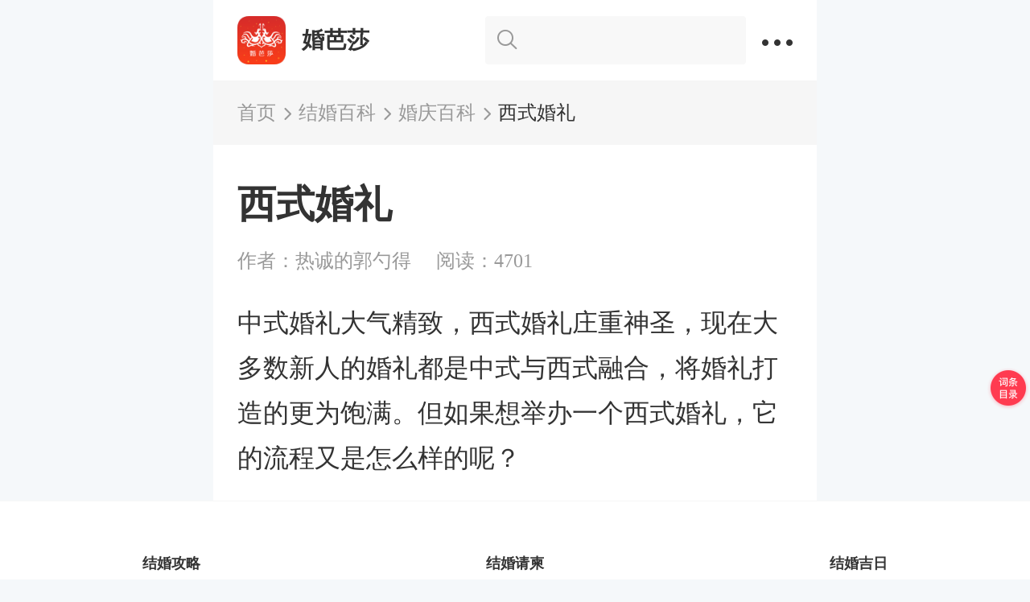

--- FILE ---
content_type: text/html; charset=utf-8
request_url: https://m.jiehun.com.cn/baike/catalog718/
body_size: 21120
content:
<!doctype html>
<html data-n-head-ssr data-n-head="">
  <head>
    <title data-n-head="true">西式婚礼和中式婚礼区别 西式主题婚礼大全 - 中国婚博会官网</title><meta data-n-head="true" charset="utf-8"><meta data-n-head="true" name="format-detection" content="telephone=no"><meta data-n-head="true" name="viewport" content="initial-scale=1, maximum-scale=1, minimum-scale=1, user-scalable=no,viewport-fit=cover"><meta data-n-head="true" data-hid="device" name="applicable-device" content="mobile"><meta data-n-head="true" data-hid="cache" http-equiv="Cache-Control" content="no-transform"><meta data-n-head="true" data-hid="description" name="description" content="中式婚礼大气精致，西式婚礼庄重神圣，现在大多数新人的婚礼都是中式与西式融合，将婚礼打造的更为饱满。但如果想举办一个西式婚礼，它的流程又是怎么样的呢？"><meta data-n-head="true" data-hid="keywords" name="keywords" content="西式婚礼"><link data-n-head="true" rel="icon" type="image/x-icon" href="https://g.hbhcdn.com/favicon.ico"><link data-n-head="true" rel="canonical" href="https://www.jiehun.com.cn/baike/catalog718/"><script data-n-head="true" type="application/ld+json">{"@context": "https://ziyuan.baidu.com/contexts/cambrian.jsonld", "@id": "https://m.jiehun.com.cn/baike/catalog718/", "appid": "1605944338841484", "title":"西式婚礼和中式婚礼区别 西式主题婚礼大全 - 中国婚博会官网","images": [ "https://img.hbhcdn.com/dmp/s/merchant/1552233600/jh-img-orig-ga_1104991027423191040_1159_773_1202041.jpg"], "pubDate": "2019-03-11T14:28:19"}</script><link rel="preload" href="https://s.hbhcdn.com/gonglve/cf108207932f34f9da96.js" as="script"><link rel="preload" href="https://s.hbhcdn.com/gonglve/d2fba1cc8152d43eed1a.js" as="script"><link rel="preload" href="https://s.hbhcdn.com/gonglve/35604e7a87b4e0730b9a.css" as="style"><link rel="preload" href="https://s.hbhcdn.com/gonglve/59a068b8442adf7cbb3b.js" as="script"><link rel="preload" href="https://s.hbhcdn.com/gonglve/32b161058aa2b141d8df.css" as="style"><link rel="preload" href="https://s.hbhcdn.com/gonglve/14841990e8dfb80d9394.js" as="script"><link rel="preload" href="https://s.hbhcdn.com/gonglve/b31622b4d73d9e549764.css" as="style"><link rel="preload" href="https://s.hbhcdn.com/gonglve/ad93fea2160d3512d645.js" as="script"><link rel="preload" href="https://s.hbhcdn.com/gonglve/de0fa3613176d635b800.css" as="style"><link rel="preload" href="https://s.hbhcdn.com/gonglve/d2cc515b35fa35bd98e6.js" as="script"><link rel="stylesheet" href="https://s.hbhcdn.com/gonglve/35604e7a87b4e0730b9a.css"><link rel="stylesheet" href="https://s.hbhcdn.com/gonglve/32b161058aa2b141d8df.css"><link rel="stylesheet" href="https://s.hbhcdn.com/gonglve/b31622b4d73d9e549764.css"><link rel="stylesheet" href="https://s.hbhcdn.com/gonglve/de0fa3613176d635b800.css">
    <script type="text/javascript">!function(e,t){function n(){var e=d.clientWidth/10;d.style.fontSize=e<=75?e+"px":"75px"}var d=t.documentElement,i=e.devicePixelRatio||1;if(function e(){t.body?t.body.style.fontSize=12*i+"px":t.addEventListener("DOMContentLoaded",e)}(),n(),e.addEventListener("resize",n),e.addEventListener("pageshow",function(e){e.persisted&&n()}),2<=i){var o=t.createElement("body"),a=t.createElement("div");a.style.border=".5px solid transparent",o.appendChild(a),d.appendChild(o),1===a.offsetHeight&&d.classList.add("hairlines"),d.removeChild(o)}}(window,document)</script>
    <!--百度统计-->
    <script src="//hm.baidu.com/hm.js?7da93a7b126e8fec09de77d58854f72f"></script>
  </head>
  <body data-n-head="">

    <div data-server-rendered="true" id="__nuxt"><!----><div id="__layout"><div data-v-4632655a><section data-v-4632655a></section> <section data-v-708a47f4 data-v-4632655a><div id="allmap" data-v-708a47f4></div> <div class="dask-popup" style="display:none;" data-v-708a47f4></div> <div class="pulic-popup message-popup" style="display:none;" data-v-708a47f4><p class="text-message" data-v-708a47f4></p> <button class="button-pulic cancel-pulic cancel-message" data-v-708a47f4>继续浏览()</button> <button class="button-pulic ok-pulic ok-message" style="display:none;" data-v-708a47f4>切换到</button> <button class="button-pulic ok-pulic ok-message" style="display:none;" data-v-708a47f4>选择其他城市</button></div></section> <div class="share" data-v-4632655a><div></div> <div class="initshare"></div></div> <div style="position:relative;" data-v-71e95085 data-v-4632655a><article class="muludetail" data-v-71e95085><div class="topnav" data-v-59284cb9 data-v-71e95085><div class="title" data-v-59284cb9><div class="ciw" data-v-59284cb9><a href="/" data-action="{'actionName':'bbs_strategy_wedding'}" class="action_post_web_data" data-v-59284cb9><b data-v-59284cb9></b> <span data-v-59284cb9>婚芭莎</span></a></div> <div class="drops" data-v-59284cb9><a href="/chouhungonglve/search/" class="search" data-v-59284cb9><i class="iconfont icon-icon_searchbeifen" data-v-59284cb9></i> <span data-v-59284cb9></span></a> <em data-v-59284cb9></em></div></div> <div class="con" style="display:none;" data-v-59284cb9 data-v-59284cb9><ul data-v-59284cb9><li data-v-59284cb9><div class="ciw" data-v-59284cb9><a data-action="{'actionName':'bbs_strategy_navigation', 'actionParm':{'itemIndex': '0'}}" href="/" class="action_post_web_data" data-v-59284cb9><img src="https://s.hbhcdn.com/gonglve/img/aabe717.png" data-v-59284cb9><p data-v-59284cb9>首页</p></a></div></li> <li data-v-59284cb9><div class="ciw" data-v-59284cb9><a data-action="{'actionName':'bbs_strategy_navigation', 'actionParm':{'itemIndex': '1'}}" href="/chouhungonglve/" class="action_post_web_data" data-v-59284cb9><img src="https://s.hbhcdn.com/gonglve/img/52b6f1d.png" data-v-59284cb9><p data-v-59284cb9>婚尚频道</p></a></div></li> <li data-v-59284cb9><div class="ciw" data-v-59284cb9><a data-action="{'actionName':'bbs_strategy_navigation', 'actionParm':{'itemIndex': '2'}}" href="/gonglve/" class="action_post_web_data" data-v-59284cb9><img src="https://s.hbhcdn.com/gonglve/img/01e7240.png" data-v-59284cb9><p data-v-59284cb9>攻略大全</p></a></div></li> <li data-v-59284cb9><div class="ciw" data-v-59284cb9><a data-action="{'actionName':'bbs_strategy_navigation', 'actionParm':{'itemIndex': '3'}}" href="/ask/" class="action_post_web_data" data-v-59284cb9><img src="https://s.hbhcdn.com/gonglve/img/23e78c6.png" data-v-59284cb9><p data-v-59284cb9>你问我答</p></a></div></li> <li data-v-59284cb9><a data-action="{'actionName':'bbs_strategy_navigation', 'actionParm':{'itemIndex': '4'}}" href="/baike/" class="action_post_web_data" data-v-59284cb9><img src="https://s.hbhcdn.com/gonglve/img/edd85cb.png" data-v-59284cb9><p data-v-59284cb9>结婚百科</p></a></li></ul> <div class="mask" style="display:none;" data-v-59284cb9></div></div></div> <div class="crumb one-text-line" data-v-71e95085><div class="ciw crumbsTab"><a href="/"><span class="text">首页</span> <span class="iconfont icon-youjiantoux"></span></a></div><div class="ciw crumbsTab"><a href="/baike/"><span class="text">结婚百科</span> <span class="iconfont icon-youjiantoux"></span></a></div><div class="ciw crumbsTab"><a href="/baike/hunqingbaike/"><span class="text">婚庆百科</span> <span class="iconfont icon-youjiantoux"></span></a></div><div class="ciw crumbsTab"><a href=""><span class="text">西式婚礼</span> <!----></a></div></div> <div class="zhengwen-wrap" data-v-71e95085><div class="zhengwen" data-v-71e95085><div class="tit" data-v-71e95085><h1 data-v-71e95085>西式婚礼</h1> <address data-v-71e95085>作者：热诚的郭勺得 <span data-v-71e95085>阅读：4701</span></address></div> <div class="main" data-v-71e95085><p class="text" data-v-71e95085>中式婚礼大气精致，西式婚礼庄重神圣，现在大多数新人的婚礼都是中式与西式融合，将婚礼打造的更为饱满。但如果想举办一个西式婚礼，它的流程又是怎么样的呢？</p> <img src="https://img.hbhcdn.com/dmp/s/merchant/1552233600/jh-img-orig-ga_1104991027423191040_1159_773_1202041.jpg" alt="西式婚礼" data-v-71e95085> <div style="display:;" data-v-71e95085><div id="7045" class="redtit" data-v-71e95085><span data-v-71e95085></span> <h4 data-v-71e95085>西式婚礼妈妈装</h4></div> <div class="text" data-v-71e95085><div data-v-71e95085><p class="text-two" data-v-71e95085>一、按肤色选择1、在选择西式婚礼妈妈装时颜色一定要选的合适，一般妈妈们都是老年人，肤色都已经有些偏红，所以应该避免裸色系，而选择一些蓝色、紫色的服装更符合中年人的气质。2、肤色白皙的妈妈可以选择颜色鲜亮的礼服。3、肤色暗沉的妈妈则选择暗色系的旗袍，可以衬托肤色。除了颜色还有面料，尽量不选择丝绸、棉麻等面料，因为这种面料容易出现严重的褶皱。二、按身材选择此外，在选择婚礼妈妈装时一定要结合妈妈的身材来选，每位妈妈的身材都会不同，因此在挑选礼服时要依据自身情况而定。1、如果是身材较瘦的妈妈，可以选择一些看起来比较简洁大方的衣服，比如一条窄身裙就会是最好的选择；2、而体态比较胖的妈妈，则可以选择一些上窄下宽的长裙，高腰款式最好不过了，可以修正身材。此外，饰品搭配也要合理，比如配套的首饰、鞋子、包包等也很重要。三、配饰搭配作为妈妈，可以佩戴一些看起来高贵大气的配饰，比如珍珠项链或者是与衣服相配套的披肩等小物件，或者一款奢华的金手镯，不过各位新人们完全不用担心，可以不选择传统的大金镯子，还是有很多小巧的金手镯合适的，价格也会比那些俗气的金镯子低，婚礼过后妈妈穿出去也不会觉得很俗气，自然也不会有浪费...</p></div></div> <a href="/baike/article6514/" title="查看词条详情" class="showall" data-v-71e95085>查看详情</a></div><div style="display:;" data-v-71e95085><div id="7044" class="redtit" data-v-71e95085><span data-v-71e95085></span> <h4 data-v-71e95085>西式婚礼自助餐</h4></div> <div class="text" data-v-71e95085><div data-v-71e95085><p class="text-two" data-v-71e95085>西式婚礼自助餐的优点多多，首先就是其场所的挑选相当广泛，除了酒店、宴会厅，这些隆重的室内，草坪、天台、游艇这样很自由随意浪漫的野外场所也是完全可以作为婚宴场所的。这样一来，避免了结婚高峰时酒店预订不到的困扰。其次婚礼自助餐价格选择空间比较大，可以节约婚礼的一部分花销。婚宴自助餐还使婚宴富有个性，同时使来宾之间的互动变多，是许多单身朋友们所期待的事情哦。西式自助餐婚宴有坐式和自取式，大部分婚礼自助餐趋向于自取式，自取能够让来宾们自娱自乐，随时挑选自个喜欢的食物，不但可以靠近大自然，也能更轻松舒适。但自取式也有弊端，它会显得全部场面太过紊乱不胜，严重时几乎无法控制!于是为了防止现场混乱，会有人采取坐着享用自助的形式，这时候就要辛苦服务员了，服务员将每一套餐点推至餐桌前，供来宾享用，这样能够集优雅的环境和轻松的氛围于一体了。&amp;nbsp;此外婚礼自助餐不适合老一辈较多的婚宴，毕竟长辈、老人对传统婚宴的接受度更高些。假如是现场老一辈较多，就容易演变成冷场。所以很有必要专门为他们设置一个餐区，因为如果没有较好的的现场调理能力，自助式婚宴的氛围往往会没有预期的好，反而适得其反。&amp;nbsp;...</p></div></div> <a href="/baike/article6513/" title="查看词条详情" class="showall" data-v-71e95085>查看详情</a></div><div style="display:;" data-v-71e95085><div id="4977" class="redtit" data-v-71e95085><span data-v-71e95085></span> <h4 data-v-71e95085>西式婚礼服装</h4></div> <div class="text" data-v-71e95085><div data-v-71e95085><p class="text-two" data-v-71e95085>西式的婚礼，有着自己的流程特点，也有很多更现代元素的融入，所以在设计上，有着非常多样的特点。西式婚礼服装的定制，要从不同流程环节上进行考虑，而最重要的就是典礼的时候，要选择郑重而严肃的一套，婚纱西装是标配，也有的婚礼定制复古一些的配套礼服，更显英式的华贵与浪漫。当然作为典礼的最隆重的表达，整套系统的礼服，还是可以很抬气的，原来很多人选择租用，现在大多数都喜欢定制，因为可以更时尚个性。在西式婚礼服装的搭配中，有新式元素的融入，所以选择直接用新式婚礼形式来进行搭配，在婚礼现场正式典礼之前，一套西装晚礼的搭配，是接亲朋的礼服，这个套系可以与典礼选择同样的服务，免去频繁换衣服的麻烦，但是也有人喜欢选择更自如一些的晚礼类服装，这样有不同的效果与气场，而且在与整体的氛围契合度上也可以更高，这就是对于广大年轻人人，喜欢什么样的方式，就选择什么样的方式，做什么样的准备。&amp;nbsp;在婚礼正式典礼之后，一般在换一套礼服，在西式婚礼服装敬酒时要穿的礼服，可以相对更随意一些，尤其是在酒桌之前穿场，需要方便而自然。甚至也有一些新人，直接把这套礼服选择中式的旗袍等等，也不会太违和，尤其是旗袍配西装，是目前比较普...</p></div></div> <a href="/baike/article4503/" title="查看词条详情" class="showall" data-v-71e95085>查看详情</a></div><div style="display:;" data-v-71e95085><div id="4972" class="redtit" data-v-71e95085><span data-v-71e95085></span> <h4 data-v-71e95085>西式婚礼仪式</h4></div> <div class="text" data-v-71e95085><div data-v-71e95085><p class="text-two" data-v-71e95085>选择办一场精彩的西式婚礼，一定要注重做好流程的策划，特别是注重西式婚礼仪式感，就要把具体的仪式细节都要进行全面的策划，尤其是新人们要充分的准备，才能与主持人有完美的配合。现在婚礼除了要请专业人员来做好策划与服务，新人的要求与非常重要，尤其是有一些设计特别求婚与演唱环节的人们，就要做更充分的准备，还要进行彩拍，这样才能让整体的效果更好。而仪式的核心部分，是要遵守传统的西式原则来进行。西式婚礼仪式的重要仪式内容当中，誓言与交换戒指是两个重点。如果是教堂婚礼，会由神父来主持，誓言部分也会相对庄严得多，而新人们要准备的并不会太多，配合说我同意就很好。而誓言很长，神父会很认真的进行祈祷，这就是一个过程。而誓言之后，就是互换戒指，这个过程在西式婚礼中，以钻石为代表爱情最好的表现，也是新人们爱情恒久的代表。换了戒指新郎可以吻新娘了，这是最重要的仪式部分，之后就可以抛捧花了。在酒店与其它环境中的西式婚礼仪式，誓言部分相对灵活，比如主持人可以掌握，当然誓言环节与互换戒指，还有香槟蛋糕等等，都是必备的流程，也是仪式的重要组成部分。所以要进行合理的规划，让实际的婚礼可以按流程进行，也可以在完成整体的流程过程...</p></div></div> <a href="/baike/article4498/" title="查看词条详情" class="showall" data-v-71e95085>查看详情</a></div><div style="display:;" data-v-71e95085><div id="4970" class="redtit" data-v-71e95085><span data-v-71e95085></span> <h4 data-v-71e95085>西式婚礼音乐</h4></div> <div class="text" data-v-71e95085><div data-v-71e95085><p class="text-two" data-v-71e95085>西式婚礼音乐的选择，一定要结合整体的流程来进行分段的选配，比如开场和婚礼进行曲，虽然古典，但是真的很经典，也是大众仍然沿用的选择。在实际的操作中，并没有绝对固定的版本，也有新人喜欢选择两个都喜欢的爱情流行歌曲，不仅更精彩简单，而且更富有流行特点，对整体的气氛也会很搭配。比如梦中的婚礼这种音乐，对于内涵与寓意，还有整体的婚礼使用效果，都非常不错。目前在分段的配音乐过程中，典礼前音乐，典礼中音乐等等，都可以单独选择，灵活搭配。舒波特的圣母颂、巴赫的温馨的佳节也非常多用，作为古典的音乐经典代表。西式婚礼音乐中流行音乐中周华的健求婚、黄韵玲和喜欢你现在的样子、今天你要嫁给我、蔡琴的爱等等，都是很不错的选择。而串场的环节中，增加点应景的音乐，会对整体的效果有特别提升的作用，也是广大新人们都会非常喜欢的选择。目前在时尚的西式婚礼音乐选择中，注重个性与特色，只要是满满的爱意，浓浓的浪漫，都可以用。梅艳芳杜德伟的亲密爱人、 许茹芸的给我一分钟不想你、 刘若英的LOVE 、张学友的每天爱你多一些等等，也都是受众特别广泛，而且应用率非常高的类型，是广大新人们喜欢，又有较高传唱度，所以在流行的感觉与衬托婚礼的氛围...</p></div></div> <a href="/baike/article4496/" title="查看词条详情" class="showall" data-v-71e95085>查看详情</a></div><div style="display:none;" data-v-71e95085><div id="4967" class="redtit" data-v-71e95085><span data-v-71e95085></span> <h4 data-v-71e95085>西式婚礼图片</h4></div> <div class="text" data-v-71e95085><div data-v-71e95085><p class="text-two" data-v-71e95085>西式婚礼的很多内容都是需要有气场的很好表现，而婚纱礼服实际搭配中，戴着白色的手套，搭配盘头与白色头纱，男士是西服或者燕尾服几种，都是非常明确的要求。而从正式的婚礼仪式中拍照耀留念并不太多，所以在接亲朋的时候，很多亲人来一起拍照留念，成为摆拍新人照片的一个重要阶段。与自己的亲人朋友们可以在婚宴之前留下很多精彩的西式婚礼图片，这是有深刻印象，可以作为重要回忆的很好选择。对于流程的记录，入场走红毯，是西式婚礼图片非常让人感动的地方，也是在整体的婚礼流程中，非常重要的环节，所以要多留一些图片，即可以看到整体的场景布置，又可以看到新婚中最重要的走秀时刻，不得不说，让新娘可以感受一下明星的待遇，也着实非常不错。接下来就是新娘的父亲把新娘的手递到新郎的手上，这个环节一定要拍照，会非常感动。在典礼的过程中，两个人对视的誓言阶段，更是非常重要。在西式婚礼图片中，互换戒指与新郎吻新娘的环节，也是非常的重要，是在整体的婚礼仪式中，特别要留下印象的地方。当然在更正规的西式婚礼中，要考虑与所有的亲朋来个大合照，也是可以有的。时尚的成功西式婚礼有很多纪念意义的时刻，而图片中包括了场景与相关的流程细节，是对广大的年...</p></div></div> <a href="/baike/article4493/" title="查看词条详情" class="showall" data-v-71e95085>查看详情</a></div><div style="display:none;" data-v-71e95085><div id="4964" class="redtit" data-v-71e95085><span data-v-71e95085></span> <h4 data-v-71e95085>中式婚礼和西式婚礼的区别</h4></div> <div class="text" data-v-71e95085><div data-v-71e95085><p class="text-two" data-v-71e95085>场地的不同，是在中式婚礼和西式婚礼的区别首要的差别，中式更传统简单，而西式更灵活富于变化。而流程中的重点不同，典礼之后，中式是传统的婚宴，大吃大喝就好，而西式的流程中，酒会，舞会，与音乐表演等等环节，可以在不同的形式中，有更富于变化的可能。尤其是在中式酒宴一块，是主要的费用，而且要追求量大，菜多，让亲朋都吃好。而西式的酒宴更追求简单精致，所以吃不是最主要的目的，而是流程一个过程。中式婚礼和西式婚礼的区别中，流程上差别较大，典礼的标准与特点也不同。在中式婚礼中，重要的是拜天地，给父母敬茶，改口。而西式婚礼中，主要是誓言，互换戒指，新郎吻新娘，还有抛捧花几个部分，一般教堂婚礼还会设计一个与所有亲朋拍照合影的环节，然后在酒店流程中，会有吃蛋糕的过程。这种差别最为明显，也是对于新人在选择婚礼的时候，如何取舍的关键。当然现在时尚的婚礼中，也有中西结合的做法，大众都很喜欢。以上就是小编给大家介绍的中式婚礼和西式婚礼的区别，希望能够给大家带来帮助。...</p></div></div> <a href="/baike/article4490/" title="查看词条详情" class="showall" data-v-71e95085>查看详情</a></div><div style="display:none;" data-v-71e95085><div id="4961" class="redtit" data-v-71e95085><span data-v-71e95085></span> <h4 data-v-71e95085>西式婚礼主持人台词</h4></div> <div class="text" data-v-71e95085><div data-v-71e95085><p class="text-two" data-v-71e95085>西式婚礼的整体仪式感，是要通过主持人来体现的，但是如何把整场都串得更加精彩，就是要学会让每场婚礼都有不同的特色，又要给新人们留下永久的回忆。这里介绍两种常用的串场词，非常不是绝对的标准，但是很有代表性：&amp;nbsp;1、串场开始，宣布新人上场，音乐响起就开始宣读开场词是玫瑰的芳香把我们聚在一起，是爱情的故事醉人的甜蜜把我们聚在一起，今天是一个特别的日子，让我们为爱情做个见证，今天我们预备一份美好的心情，送上美好的祝福吧。亲爱的来宾朋友们，让我们用热烈的掌声送给新人！&amp;nbsp;2、阳春三月，歌舞飞扬，伴着欢声笑语，天降吉祥，这是个美好的日子，是个浪漫的季节。我们共同见证***先生和***小姐的幸福结合，在这里仅代表新人和他们的家人，对各位亲朋的到来表示衷心的感谢与热烈的欢迎！下面我们的婚礼正式开始，请奏响最庄重的婚礼进行曲，让我们以最隆重热烈的掌声有请二位新人登场。&amp;nbsp;西式婚礼的仪式简单隆重，主持人除了要有一个强大的开场之外，还必须要在主持义式与典礼的流程上进行合理的设计，特别是誓言的宣读环节，要与新人们提前沟通好，建立起有效的形式，确保可以让整体的环节环环相扣，紧密一致，从而保...</p></div></div> <a href="/baike/article4487/" title="查看词条详情" class="showall" data-v-71e95085>查看详情</a></div><div style="display:none;" data-v-71e95085><div id="4960" class="redtit" data-v-71e95085><span data-v-71e95085></span> <h4 data-v-71e95085>西式婚礼誓词</h4></div> <div class="text" data-v-71e95085><div data-v-71e95085><p class="text-two" data-v-71e95085>酒店婚礼与教堂婚礼，同样可以采用西式婚礼的方式，实现整体的流程更容易达到协调一致的效果，也是一种很大众的选择方法。不过各种场地的婚礼，在消费水平上差别较大。西式婚礼誓词有几种不同的方式这里重点介绍两种：&amp;nbsp;1、教堂婚礼中常用誓言牧师：***，你愿望娶你面前的这个女人***为妻吗？不论贫穷还是宝贵，健康还是疾病，一生一世忠于她，爱护她，守护她？ &amp;nbsp;&amp;nbsp;新郎：我愿意牧师：***，你愿意嫁给你面前这个男人吗？不论贫穷还是宝贵，健康还是疾病，一生忠于他，尊敬他，陪伴他？新娘：我愿意&amp;nbsp;2、非教堂西式婚礼誓言方式主持人：***，你愿意接纳***为你的合法妻子吗？新郎：我愿意主持人：你当对你的妻子温柔细心，尊重爱护她和她的父母，今后不与其他人发生感情，你能在众面前许诺吗？新郎：我可以主持人：***，你愿意承认***为你的丈夫吗？新娘：我愿意。主持人：你嫁给自己的丈夫，当敬爱他，顺服他，帮助他和尊敬他和他的家族，并保持自已的贞洁，不与其他人发生感情，你能在众人面前许诺吗？新娘：我原意&amp;nbsp;虽然誓言的具体内容，可以在主持人不同的情况下，有相对灵活的变化，但是在西式...</p></div></div> <a href="/baike/article4486/" title="查看词条详情" class="showall" data-v-71e95085>查看详情</a></div><div style="display:none;" data-v-71e95085><div id="4958" class="redtit" data-v-71e95085><span data-v-71e95085></span> <h4 data-v-71e95085>西式婚礼现场</h4></div> <div class="text" data-v-71e95085><div data-v-71e95085><p class="text-two" data-v-71e95085>沙滩婚礼越来越成为时尚，这样的西式婚礼现场作为特色的婚礼仪式形式，不仅要进行特别的布置，而且需要有很多的注意事项与细节的对比。所以从整体的环境布置来看效果，有现场的精彩场面，同时又有非常多的内容作为基础，要考虑鲜花与支撑性，要考虑西式的特点增加在整体的现场布置中，餐桌与餐食服务的场地配套，也在整体的现场布置中，是非常重要的任务。而从西式婚礼特点与沙滩场地的特点，形成更有效的结合就可以。&amp;nbsp;草坪婚礼的也是目前非常时尚的一种婚礼形式，作为更具特色的西式婚礼现场，让广大的消费者非常的喜欢，在布置场地，租用场地，还有整体的现场设计上，有更多的创意空间，也有很好的基础。婚礼现场风格清新明快，有草坪作为环境的基础，也让面展鲜花搭配可以更容易，是时尚精致婚礼的类型。现在婚庆的服务中，选择草坪婚礼的形式，还可以在增自助酒会等等更具体模式的情况下，让实际的婚礼可以更有气场。&amp;nbsp;西式婚礼现场的室内婚礼形式，教堂与酒店可以有不同的效果与风格，但是目前这两种婚礼，在国内都很受欢迎，也是拥有各自不同特点的选择。教堂婚礼只能以典礼部分为主，而婚宴部分往往要单独安排。酒店办婚礼非常普遍，而且从新房预...</p></div></div> <a href="/baike/article4484/" title="查看词条详情" class="showall" data-v-71e95085>查看详情</a></div><div style="display:none;" data-v-71e95085><div id="4956" class="redtit" data-v-71e95085><span data-v-71e95085></span> <h4 data-v-71e95085>怎么办西式婚礼</h4></div> <div class="text" data-v-71e95085><div data-v-71e95085><p class="text-two" data-v-71e95085>现在，越来越多人更倾向于办一场西式婚礼，在她们印象中，西式婚礼该是浪漫的。首先从前期准备上，场景布置鲜花与拱门设计，仿古城堡的做法，奢华与现代，是西式的特色。在入场的地方设计红毯，也是整体婚礼的主要组成部分。当然在整体的婚礼流程中，有主席台与入场红毯，周边设计宾客坐席，就形成一个很好的婚礼典礼平台。怎么办西式婚礼呢？一起来了解一下，首先，吉时到，所有的宾客落坐，主持人宣布请新郎入场，然后是请新娘。新郎要在主席台位置等候，而新娘要由父亲挽着走红毯入场，然后由父亲把新娘的手递给新郎，新郎送上花，完成基本的入场仪式。入场之后，主持人要介绍主宾，要介绍证婚人，证婚人发言之后，进入典礼誓言阶段。双方回符合主持人问题，以教堂式誓言为基础演变而来，然后是互换戒指。&amp;nbsp;互换戒指环节之后，新郎可以吻新娘，然后扔捧花，未婚女生可以抢一下。接下来安排香槟与蛋糕。新人共同携手倒香槟，切蛋糕，进入婚宴阶段。目前在怎么办西式婚礼中，有很多成功的案例可以参考，主要是在场地布置，婚礼礼服搭配方面，先有西式的感觉，然后再加上流程与仪式感的整体环节都是西式的风格，这时候就基本上可以按步操作完成仪式，这是目前大多数...</p></div></div> <a href="/baike/article4482/" title="查看词条详情" class="showall" data-v-71e95085>查看详情</a></div></div> <div class="fankui" data-v-763a266b data-v-71e95085><div class="btn useful support-view" data-v-763a266b><i class="iconfont icon-Group7 fankui-i" style="color:#999;display:;" data-v-763a266b></i> <i class="iconfont icon-zan fankui-i" style="color:#FF3B50;display:none;" data-v-763a266b></i> <span data-v-763a266b>3187</span> <i class="support-view-i" data-v-763a266b>+1</i></div> <div class="btn view" data-v-763a266b><i class="iconfont icon-shoucang-kong fankui-i" style="color:#999;display:;" data-v-763a266b></i> <i class="iconfont icon-shoucang fankui-i" style="color:#FF3B50;display:none;" data-v-763a266b></i> <span data-v-763a266b>收藏</span></div> <div class="btn" data-v-763a266b><div class="shareRelay zhuanfa" data-v-763a266b><em class="iconfont icon-zhuanfa1 fankui-i" style="color:#999;" data-v-763a266b></em> <i data-v-763a266b>转发</i></div></div> <div class="share" data-v-763a266b><div></div> <div class="initshare"></div></div></div></div> <div class="zhankai" style="display:none;" data-v-71e95085><span data-v-71e95085>继续看其他词条</span></div></div> <div class="tag-container tag-box line-multi" data-v-58803d9d data-v-71e95085><div class="topic-tag" data-v-58803d9d><object data-v-58803d9d><a href="/tag/a5329/" class="tag-text" data-v-58803d9d><span class="tag-sign-detail" data-v-58803d9d>#</span>
                婚礼
            </a></object></div><div class="topic-tag" data-v-58803d9d><object data-v-58803d9d><a href="/tag/a5362/" class="tag-text" data-v-58803d9d><span class="tag-sign-detail" data-v-58803d9d>#</span>
                中式婚礼
            </a></object></div><div class="topic-tag" data-v-58803d9d><object data-v-58803d9d><a href="/tag/a5775/" class="tag-text" data-v-58803d9d><span class="tag-sign-detail" data-v-58803d9d>#</span>
                西式婚礼
            </a></object></div></div> <a href="javascript:void(0)" class="advertise-box mt20" data-v-156a3914 data-v-71e95085><img src="https://img.hbhcdn.com/dmp/h/cms/1603987200/jh-img-orig-ga_1322006290017132544_750_200_32057.jpg" alt data-v-156a3914></a> <section data-v-32ae995c data-v-71e95085><div class="relateterms mt20" data-v-32ae995c><h5 class="tit" data-v-32ae995c>相关词条</h5> <ul data-v-32ae995c><li data-v-32ae995c><a href="/baike/catalog776/" title="婚庆公司服务" class="one-text-line" data-v-32ae995c>婚庆公司服务</a></li><li data-v-32ae995c><a href="/baike/catalog1258/" title="目的地婚礼" class="one-text-line" data-v-32ae995c>目的地婚礼</a></li><li data-v-32ae995c><a href="/baike/catalog443/" title="婚礼策划方案" class="one-text-line" data-v-32ae995c>婚礼策划方案</a></li><li data-v-32ae995c><a href="/baike/catalog470/" title="婚礼答谢宴" class="one-text-line" data-v-32ae995c>婚礼答谢宴</a></li><li data-v-32ae995c><a href="/baike/catalog742/" title="婚礼证婚人" class="one-text-line" data-v-32ae995c>婚礼证婚人</a></li><li data-v-32ae995c><a href="/baike/catalog588/" title="唐朝婚礼" class="one-text-line" data-v-32ae995c>唐朝婚礼</a></li><li data-v-32ae995c><a href="/baike/catalog571/" title="新中式婚礼" class="one-text-line" data-v-32ae995c>新中式婚礼</a></li><li data-v-32ae995c><a href="/baike/catalog409/" title="皇室婚礼" class="one-text-line" data-v-32ae995c>皇室婚礼</a></li><li data-v-32ae995c><a href="/baike/catalog793/" title="动漫主题婚礼" class="one-text-line" data-v-32ae995c>动漫主题婚礼</a></li><li data-v-32ae995c><a href="/baike/catalog717/" title="创意主题婚礼" class="one-text-line" data-v-32ae995c>创意主题婚礼</a></li></ul></div></section> <!----> <section data-v-6b8d4c16 data-v-71e95085><div class="textlinks mt20" data-v-6b8d4c16><h5 class="tit" data-v-6b8d4c16>热门推荐</h5> <ul data-v-6b8d4c16><li data-v-6b8d4c16><a href="https://m.jiehun.com.cn/baike/article32018/" title="2021全国婚博会免费门票" class="one-text-line" data-v-6b8d4c16>2021全国婚博会免费门票</a></li><li data-v-6b8d4c16><a href="https://m.jiehun.com.cn/baike/article27983/" title="2021北京婚博会免费门票" class="one-text-line" data-v-6b8d4c16>2021北京婚博会免费门票</a></li><li data-v-6b8d4c16><a href="https://m.jiehun.com.cn/baike/article28279/" title="2021上海婚博会免费门票" class="one-text-line" data-v-6b8d4c16>2021上海婚博会免费门票</a></li><li data-v-6b8d4c16><a href="https://m.jiehun.com.cn/baike/article31962/" title="2021杭州婚博会免费门票" class="one-text-line" data-v-6b8d4c16>2021杭州婚博会免费门票</a></li><li data-v-6b8d4c16><a href="https://m.jiehun.com.cn/baike/article32089/" title="2021广州婚博会免费门票" class="one-text-line" data-v-6b8d4c16>2021广州婚博会免费门票</a></li><li data-v-6b8d4c16><a href="https://m.jiehun.com.cn/baike/article32099/" title="2021武汉婚博会免费门票" class="one-text-line" data-v-6b8d4c16>2021武汉婚博会免费门票</a></li><li data-v-6b8d4c16><a href="https://m.jiehun.com.cn/baike/article32113/" title="2021成都婚博会免费门票" class="one-text-line" data-v-6b8d4c16>2021成都婚博会免费门票</a></li><li data-v-6b8d4c16><a href="https://m.jiehun.com.cn/baike/article32008/" title="2021天津婚博会免费门票" class="one-text-line" data-v-6b8d4c16>2021天津婚博会免费门票</a></li><li data-v-6b8d4c16><a href="https://m.jiehun.com.cn/baike/article6/" title="最全婚礼物品准备清单" class="one-text-line" data-v-6b8d4c16>最全婚礼物品准备清单</a></li><li data-v-6b8d4c16><a href="https://m.jiehun.com.cn/baike/article9097/" title="最全订婚物品准备清单" class="one-text-line" data-v-6b8d4c16>最全订婚物品准备清单</a></li><li data-v-6b8d4c16><a href="https://m.jiehun.com.cn/baike/catalog129/" title="2021年结婚黄道吉日" class="one-text-line" data-v-6b8d4c16>2021年结婚黄道吉日</a></li><li data-v-6b8d4c16><a href="https://m.jiehun.com.cn/baike/hunyinfagui/" title="全国婚姻登记处地址/上下时间" class="one-text-line" data-v-6b8d4c16>全国婚姻登记处地址/上下时间</a></li><li data-v-6b8d4c16><a href="https://m.jiehun.com.cn/baike/article32114/" title="2021年家博会时间表" class="one-text-line" data-v-6b8d4c16>2021年家博会时间表</a></li><li data-v-6b8d4c16><a href="https://m.jiehun.com.cn/baike/article32118/" title="2021杭州家博会时间表" class="one-text-line" data-v-6b8d4c16>2021杭州家博会时间表</a></li><li data-v-6b8d4c16><a href="https://m.jiehun.com.cn/baike/article32116/" title="2021武汉家博会时间表" class="one-text-line" data-v-6b8d4c16>2021武汉家博会时间表</a></li><li data-v-6b8d4c16><a href="https://m.jiehun.com.cn/baike/article32115/" title="2021成都家博会时间表" class="one-text-line" data-v-6b8d4c16>2021成都家博会时间表</a></li><li data-v-6b8d4c16><a href="https://m.jiehun.com.cn/baike/article32121/" title="2021杭州家博会门票" class="one-text-line" data-v-6b8d4c16>2021杭州家博会门票</a></li><li data-v-6b8d4c16><a href="https://m.jiehun.com.cn/baike/article32120/" title="2021年成都家博会门票" class="one-text-line" data-v-6b8d4c16>2021年成都家博会门票</a></li><li data-v-6b8d4c16><a href="https://m.jiehun.com.cn/baike/article32119/" title="2021年武汉家博会门票" class="one-text-line" data-v-6b8d4c16>2021年武汉家博会门票</a></li><li data-v-6b8d4c16><a href="https://m.jiehun.com.cn/baike/catalog192/" title="2021年领证黄道吉日" class="one-text-line" data-v-6b8d4c16>2021年领证黄道吉日</a></li><li data-v-6b8d4c16><a href="https://m.jiehun.com.cn/baike/article30859/" title="戒指尺寸对照表" class="one-text-line" data-v-6b8d4c16>戒指尺寸对照表</a></li><li data-v-6b8d4c16><a href="https://m.jiehun.com.cn/baike/article8303/" title="民政局周六周日上班吗" class="one-text-line" data-v-6b8d4c16>民政局周六周日上班吗</a></li><li data-v-6b8d4c16><a href="https://www.jiehun.com.cn/mobile/download/" title="婚芭莎APP" class="one-text-line" data-v-6b8d4c16>婚芭莎APP</a></li></ul></div></section> <img src="https://s.hbhcdn.com/gonglve/img/0746a5f.png" alt class="xuanfu" style="display:;" data-v-71e95085> <dl name="bounce" class="mululog" style="display:none;" data-v-71e95085 data-v-71e95085><dt data-v-71e95085>词条目录</dt> <dd data-v-71e95085><span data-v-71e95085><a title="西式婚礼妈妈装" href="/baike/catalog718/#7045" class="one-text-line" data-v-71e95085>
                            1.西式婚礼妈妈装
                        </a></span><span data-v-71e95085><a title="西式婚礼自助餐" href="/baike/catalog718/#7044" class="one-text-line" data-v-71e95085>
                            2.西式婚礼自助餐
                        </a></span><span data-v-71e95085><a title="西式婚礼服装" href="/baike/catalog718/#4977" class="one-text-line" data-v-71e95085>
                            3.西式婚礼服装
                        </a></span><span data-v-71e95085><a title="西式婚礼仪式" href="/baike/catalog718/#4972" class="one-text-line" data-v-71e95085>
                            4.西式婚礼仪式
                        </a></span><span data-v-71e95085><a title="西式婚礼音乐" href="/baike/catalog718/#4970" class="one-text-line" data-v-71e95085>
                            5.西式婚礼音乐
                        </a></span><span data-v-71e95085><a title="西式婚礼图片" href="/baike/catalog718/#4967" class="one-text-line" data-v-71e95085>
                            6.西式婚礼图片
                        </a></span><span data-v-71e95085><a title="中式婚礼和西式婚礼的区别" href="/baike/catalog718/#4964" class="one-text-line" data-v-71e95085>
                            7.中式婚礼和西式婚礼的区别
                        </a></span><span data-v-71e95085><a title="西式婚礼主持人台词" href="/baike/catalog718/#4961" class="one-text-line" data-v-71e95085>
                            8.西式婚礼主持人台词
                        </a></span><span data-v-71e95085><a title="西式婚礼誓词" href="/baike/catalog718/#4960" class="one-text-line" data-v-71e95085>
                            9.西式婚礼誓词
                        </a></span><span data-v-71e95085><a title="西式婚礼现场" href="/baike/catalog718/#4958" class="one-text-line" data-v-71e95085>
                            10.西式婚礼现场
                        </a></span><span data-v-71e95085><a title="怎么办西式婚礼" href="/baike/catalog718/#4956" class="one-text-line" data-v-71e95085>
                            11.怎么办西式婚礼
                        </a></span></dd></dl> <div class="mask" style="display:none;" data-v-71e95085></div> <p class="tishi" style="display:none;" data-v-71e95085 data-v-71e95085>轻触这里关闭目录</p></article> <!----> <div class="share" data-v-71e95085><div></div> <div class="initshare"></div></div></div></div></div></div><script>window.__NUXT__=(function(a,b,c,d,e,f,g,h,i,j,k,l,m,n,o){i[0]={url:l,name:"首页"};i[1]={url:"\u002Fbaike\u002F",name:"结婚百科"};i[2]={url:"\u002Fbaike\u002Fhunqingbaike\u002F",name:"婚庆百科"};i[3]={url:e,name:c};m.title=j;m.keywords=c;m.description=d;return {layout:"baike",data:[{detailData:{crumbs:i,catalog:{catalog_id:k,catalog_name:c,catalog_type:f,parent_id:g,cate_id:"32",main_img:h,catalog_desc:d,tdk_title:j,tdk_keyword:c,tdk_desc:d,sub_num:"11",viewnum:"4701",base_viewnum:"566",tags:[],catalog_status:f,puppet_id:"2181",support_num:g,create_time:"1552285699",ad_tag_id:"5",is_marriage_crowd:f,author:"热诚的郭勺得",ad_tag_name:"婚宴婚庆"},sub_contents:[{gather_id:"7045",data_type:b,article_id:"6514",article_name:"西式婚礼妈妈装",content:"\u003Cp\u003E一、按肤色选择\u003C\u002Fp\u003E\u003Cp\u003E1、在选择西式婚礼妈妈装时颜色一定要选的合适，一般妈妈们都是老年人，肤色都已经有些偏红，所以应该避免裸色系，而选择一些蓝色、紫色的服装更符合中年人的气质。\u003C\u002Fp\u003E\u003Cp\u003E2、肤色白皙的妈妈可以选择颜色鲜亮的礼服。\u003C\u002Fp\u003E\u003Cp\u003E3、肤色暗沉的妈妈则选择暗色系的旗袍，可以衬托肤色。\u003C\u002Fp\u003E\u003Cp\u003E除了颜色还有面料，尽量不选择丝绸、棉麻等面料，因为这种面料容易出现严重的褶皱。\u003C\u002Fp\u003E\u003Cp style=\"text-align: center;\"\u003E\u003Cbr\u002F\u003E\u003C\u002Fp\u003E\u003Cp\u003E二、按身材选择\u003C\u002Fp\u003E\u003Cp\u003E此外，在选择婚礼妈妈装时一定要结合妈妈的身材来选，每位妈妈的身材都会不同，因此在挑选礼服时要依据自身情况而定。\u003C\u002Fp\u003E\u003Cp\u003E1、如果是身材较瘦的妈妈，可以选择一些看起来比较简洁大方的衣服，比如一条窄身裙就会是最好的选择；\u003C\u002Fp\u003E\u003Cp\u003E2、而体态比较胖的妈妈，则可以选择一些上窄下宽的长裙，高腰款式最好不过了，可以修正身材。\u003C\u002Fp\u003E\u003Cp\u003E此外，饰品搭配也要合理，比如配套的首饰、鞋子、包包等也很重要。\u003C\u002Fp\u003E\u003Cp style=\"text-align: center;\"\u003E\u003Cbr\u002F\u003E\u003C\u002Fp\u003E\u003Cp\u003E三、配饰搭配\u003C\u002Fp\u003E\u003Cp\u003E作为妈妈，可以佩戴一些看起来高贵大气的配饰，比如珍珠项链或者是与衣服相配套的披肩等小物件，或者一款奢华的金手镯，不过各位新人们完全不用担心，可以不选择传统的大金镯子，还是有很多小巧的金手镯合适的，价格也会比那些俗气的金镯子低，婚礼过后妈妈穿出去也不会觉得很俗气，自然也不会有浪费\u003C\u002Fp\u003E...",view_num:"5384",catalog_content:"一、按肤色选择1、在选择西式婚礼妈妈装时颜色一定要选的合适，一般妈妈们都是老年人，肤色都已经有些偏红，所以应该避免裸色系，而选择一些蓝色、紫色的服装更符合中年人的气质。2、肤色白皙的妈妈可以选择颜色鲜亮的礼服。3、肤色暗沉的妈妈则选择暗色系的旗袍，可以衬托肤色。除了颜色还有面料，尽量不选择丝绸、棉麻等面料，因为这种面料容易出现严重的褶皱。二、按身材选择此外，在选择婚礼妈妈装时一定要结合妈妈的身材来选，每位妈妈的身材都会不同，因此在挑选礼服时要依据自身情况而定。1、如果是身材较瘦的妈妈，可以选择一些看起来比较简洁大方的衣服，比如一条窄身裙就会是最好的选择；2、而体态比较胖的妈妈，则可以选择一些上窄下宽的长裙，高腰款式最好不过了，可以修正身材。此外，饰品搭配也要合理，比如配套的首饰、鞋子、包包等也很重要。三、配饰搭配作为妈妈，可以佩戴一些看起来高贵大气的配饰，比如珍珠项链或者是与衣服相配套的披肩等小物件，或者一款奢华的金手镯，不过各位新人们完全不用担心，可以不选择传统的大金镯子，还是有很多小巧的金手镯合适的，价格也会比那些俗气的金镯子低，婚礼过后妈妈穿出去也不会觉得很俗气，自然也不会有浪费..."},{gather_id:"7044",data_type:b,article_id:"6513",article_name:"西式婚礼自助餐",content:"\u003Cp\u003E西式婚礼自助餐的优点多多，首先就是其场所的挑选相当广泛，除了酒店、宴会厅，这些隆重的室内，草坪、天台、游艇这样很自由随意浪漫的野外场所也是完全可以作为婚宴场所的。这样一来，避免了结婚高峰时酒店预订不到的困扰。其次婚礼自助餐价格选择空间比较大，可以节约婚礼的一部分花销。婚宴自助餐还使婚宴富有个性，同时使来宾之间的互动变多，是许多单身朋友们所期待的事情哦。\u003Cbr\u002F\u003E\u003C\u002Fp\u003E\u003Cp\u003E西式自助餐婚宴有坐式和自取式，大部分婚礼自助餐趋向于自取式，自取能够让来宾们自娱自乐，随时挑选自个喜欢的食物，不但可以靠近大自然，也能更轻松舒适。但自取式也有弊端，它会显得全部场面太过紊乱不胜，严重时几乎无法控制!于是为了防止现场混乱，会有人采取坐着享用自助的形式，这时候就要辛苦服务员了，服务员将每一套餐点推至餐桌前，供来宾享用，这样能够集优雅的环境和轻松的氛围于一体了。&nbsp;\u003Cbr\u002F\u003E\u003C\u002Fp\u003E\u003Cp style=\"text-align: center;\"\u003E\u003Cbr\u002F\u003E\u003C\u002Fp\u003E\u003Cp\u003E此外婚礼自助餐不适合老一辈较多的婚宴，毕竟长辈、老人对传统婚宴的接受度更高些。假如是现场老一辈较多，就容易演变成冷场。所以很有必要专门为他们设置一个餐区，因为如果没有较好的的现场调理能力，自助式婚宴的氛围往往会没有预期的好，反而适得其反。&nbsp;\u003Cbr\u002F\u003E\u003C\u002Fp\u003E...",view_num:"2680",catalog_content:"西式婚礼自助餐的优点多多，首先就是其场所的挑选相当广泛，除了酒店、宴会厅，这些隆重的室内，草坪、天台、游艇这样很自由随意浪漫的野外场所也是完全可以作为婚宴场所的。这样一来，避免了结婚高峰时酒店预订不到的困扰。其次婚礼自助餐价格选择空间比较大，可以节约婚礼的一部分花销。婚宴自助餐还使婚宴富有个性，同时使来宾之间的互动变多，是许多单身朋友们所期待的事情哦。西式自助餐婚宴有坐式和自取式，大部分婚礼自助餐趋向于自取式，自取能够让来宾们自娱自乐，随时挑选自个喜欢的食物，不但可以靠近大自然，也能更轻松舒适。但自取式也有弊端，它会显得全部场面太过紊乱不胜，严重时几乎无法控制!于是为了防止现场混乱，会有人采取坐着享用自助的形式，这时候就要辛苦服务员了，服务员将每一套餐点推至餐桌前，供来宾享用，这样能够集优雅的环境和轻松的氛围于一体了。&nbsp;此外婚礼自助餐不适合老一辈较多的婚宴，毕竟长辈、老人对传统婚宴的接受度更高些。假如是现场老一辈较多，就容易演变成冷场。所以很有必要专门为他们设置一个餐区，因为如果没有较好的的现场调理能力，自助式婚宴的氛围往往会没有预期的好，反而适得其反。&nbsp;..."},{gather_id:"4977",data_type:b,article_id:"4503",article_name:"西式婚礼服装",content:"\u003Cp\u003E西式的婚礼，有着自己的流程特点，也有很多更现代元素的融入，所以在设计上，有着非常多样的特点。西式婚礼服装的定制，要从不同流程环节上进行考虑，而最重要的就是典礼的时候，要选择郑重而严肃的一套，婚纱西装是标配，也有的婚礼定制复古一些的配套礼服，更显英式的华贵与浪漫。当然作为典礼的最隆重的表达，整套系统的礼服，还是可以很抬气的，原来很多人选择租用，现在大多数都喜欢定制，因为可以更时尚个性。\u003Cbr\u002F\u003E\u003C\u002Fp\u003E\u003Cp\u003E\u003Cbr\u002F\u003E\u003C\u002Fp\u003E\u003Cp style=\"text-align: center;\"\u003E\u003Cbr\u002F\u003E\u003C\u002Fp\u003E\u003Cp\u003E在西式婚礼服装的搭配中，有新式元素的融入，所以选择直接用新式婚礼形式来进行搭配，在婚礼现场正式典礼之前，一套西装晚礼的搭配，是接亲朋的礼服，这个套系可以与典礼选择同样的服务，免去频繁换衣服的麻烦，但是也有人喜欢选择更自如一些的晚礼类服装，这样有不同的效果与气场，而且在与整体的氛围契合度上也可以更高，这就是对于广大年轻人人，喜欢什么样的方式，就选择什么样的方式，做什么样的准备。&nbsp;\u003Cbr\u002F\u003E\u003C\u002Fp\u003E\u003Cp\u003E\u003Cbr\u002F\u003E\u003C\u002Fp\u003E\u003Cp style=\"text-align: center;\"\u003E\u003Cbr\u002F\u003E\u003C\u002Fp\u003E\u003Cp style=\"text-align: center;\"\u003E\u003Cbr\u002F\u003E\u003C\u002Fp\u003E\u003Cp\u003E在婚礼正式典礼之后，一般在换一套礼服，在西式婚礼服装敬酒时要穿的礼服，可以相对更随意一些，尤其是在酒桌之前穿场，需要方便而自然。甚至也有一些新人，直接把这套礼服选择中式的旗袍等等，也不会太违和，尤其是旗袍配西装，是目前比较普\u003C\u002Fp\u003E...",view_num:"3336",catalog_content:"西式的婚礼，有着自己的流程特点，也有很多更现代元素的融入，所以在设计上，有着非常多样的特点。西式婚礼服装的定制，要从不同流程环节上进行考虑，而最重要的就是典礼的时候，要选择郑重而严肃的一套，婚纱西装是标配，也有的婚礼定制复古一些的配套礼服，更显英式的华贵与浪漫。当然作为典礼的最隆重的表达，整套系统的礼服，还是可以很抬气的，原来很多人选择租用，现在大多数都喜欢定制，因为可以更时尚个性。在西式婚礼服装的搭配中，有新式元素的融入，所以选择直接用新式婚礼形式来进行搭配，在婚礼现场正式典礼之前，一套西装晚礼的搭配，是接亲朋的礼服，这个套系可以与典礼选择同样的服务，免去频繁换衣服的麻烦，但是也有人喜欢选择更自如一些的晚礼类服装，这样有不同的效果与气场，而且在与整体的氛围契合度上也可以更高，这就是对于广大年轻人人，喜欢什么样的方式，就选择什么样的方式，做什么样的准备。&nbsp;在婚礼正式典礼之后，一般在换一套礼服，在西式婚礼服装敬酒时要穿的礼服，可以相对更随意一些，尤其是在酒桌之前穿场，需要方便而自然。甚至也有一些新人，直接把这套礼服选择中式的旗袍等等，也不会太违和，尤其是旗袍配西装，是目前比较普..."},{gather_id:"4972",data_type:b,article_id:"4498",article_name:"西式婚礼仪式",content:"\u003Cp\u003E选择办一场精彩的西式婚礼，一定要注重做好流程的策划，特别是注重西式婚礼仪式感，就要把具体的仪式细节都要进行全面的策划，尤其是新人们要充分的准备，才能与主持人有完美的配合。现在婚礼除了要请专业人员来做好策划与服务，新人的要求与非常重要，尤其是有一些设计特别求婚与演唱环节的人们，就要做更充分的准备，还要进行彩拍，这样才能让整体的效果更好。而仪式的核心部分，是要遵守传统的西式原则来进行。\u003Cbr\u002F\u003E\u003C\u002Fp\u003E\u003Cp\u003E\u003Cbr\u002F\u003E\u003C\u002Fp\u003E\u003Cp style=\"text-align: center;\"\u003E\u003Cbr\u002F\u003E\u003C\u002Fp\u003E\u003Cp\u003E西式婚礼仪式的重要仪式内容当中，誓言与交换戒指是两个重点。如果是教堂婚礼，会由神父来主持，誓言部分也会相对庄严得多，而新人们要准备的并不会太多，配合说我同意就很好。而誓言很长，神父会很认真的进行祈祷，这就是一个过程。而誓言之后，就是互换戒指，这个过程在西式婚礼中，以钻石为代表爱情最好的表现，也是新人们爱情恒久的代表。换了戒指新郎可以吻新娘了，这是最重要的仪式部分，之后就可以抛捧花了。\u003Cbr\u002F\u003E\u003C\u002Fp\u003E\u003Cp\u003E\u003Cbr\u002F\u003E\u003C\u002Fp\u003E\u003Cp style=\"text-align: center;\"\u003E\u003Cbr\u002F\u003E\u003C\u002Fp\u003E\u003Cp\u003E在酒店与其它环境中的西式婚礼仪式，誓言部分相对灵活，比如主持人可以掌握，当然誓言环节与互换戒指，还有香槟蛋糕等等，都是必备的流程，也是仪式的重要组成部分。所以要进行合理的规划，让实际的婚礼可以按流程进行，也可以在完成整体的流程过程\u003C\u002Fp\u003E...",view_num:"2847",catalog_content:"选择办一场精彩的西式婚礼，一定要注重做好流程的策划，特别是注重西式婚礼仪式感，就要把具体的仪式细节都要进行全面的策划，尤其是新人们要充分的准备，才能与主持人有完美的配合。现在婚礼除了要请专业人员来做好策划与服务，新人的要求与非常重要，尤其是有一些设计特别求婚与演唱环节的人们，就要做更充分的准备，还要进行彩拍，这样才能让整体的效果更好。而仪式的核心部分，是要遵守传统的西式原则来进行。西式婚礼仪式的重要仪式内容当中，誓言与交换戒指是两个重点。如果是教堂婚礼，会由神父来主持，誓言部分也会相对庄严得多，而新人们要准备的并不会太多，配合说我同意就很好。而誓言很长，神父会很认真的进行祈祷，这就是一个过程。而誓言之后，就是互换戒指，这个过程在西式婚礼中，以钻石为代表爱情最好的表现，也是新人们爱情恒久的代表。换了戒指新郎可以吻新娘了，这是最重要的仪式部分，之后就可以抛捧花了。在酒店与其它环境中的西式婚礼仪式，誓言部分相对灵活，比如主持人可以掌握，当然誓言环节与互换戒指，还有香槟蛋糕等等，都是必备的流程，也是仪式的重要组成部分。所以要进行合理的规划，让实际的婚礼可以按流程进行，也可以在完成整体的流程过程..."},{gather_id:"4970",data_type:b,article_id:"4496",article_name:"西式婚礼音乐",content:"\u003Cp\u003E西式婚礼音乐的选择，一定要结合整体的流程来进行分段的选配，比如开场和婚礼进行曲，虽然古典，但是真的很经典，也是大众仍然沿用的选择。在实际的操作中，并没有绝对固定的版本，也有新人喜欢选择两个都喜欢的爱情流行歌曲，不仅更精彩简单，而且更富有流行特点，对整体的气氛也会很搭配。比如梦中的婚礼这种音乐，对于内涵与寓意，还有整体的婚礼使用效果，都非常不错。\u003Cbr\u002F\u003E\u003C\u002Fp\u003E\u003Cp\u003E\u003Cbr\u002F\u003E\u003C\u002Fp\u003E\u003Cp style=\"text-align: center;\"\u003E\u003Cbr\u002F\u003E\u003C\u002Fp\u003E\u003Cp\u003E目前在分段的配音乐过程中，典礼前音乐，典礼中音乐等等，都可以单独选择，灵活搭配。舒波特的圣母颂、巴赫的温馨的佳节也非常多用，作为古典的音乐经典代表。西式婚礼音乐中流行音乐中周华的健求婚、黄韵玲和喜欢你现在的样子、今天你要嫁给我、蔡琴的爱等等，都是很不错的选择。而串场的环节中，增加点应景的音乐，会对整体的效果有特别提升的作用，也是广大新人们都会非常喜欢的选择。\u003C\u002Fp\u003E\u003Cp\u003E\u003Cbr\u002F\u003E\u003C\u002Fp\u003E\u003Cp style=\"text-align: center;\"\u003E\u003Cbr\u002F\u003E\u003C\u002Fp\u003E\u003Cp\u003E目前在时尚的西式婚礼音乐选择中，注重个性与特色，只要是满满的爱意，浓浓的浪漫，都可以用。梅艳芳杜德伟的亲密爱人、 许茹芸的给我一分钟不想你、 刘若英的LOVE 、张学友的每天爱你多一些等等，也都是受众特别广泛，而且应用率非常高的类型，是广大新人们喜欢，又有较高传唱度，所以在流行的感觉与衬托婚礼的氛围\u003C\u002Fp\u003E...",view_num:"3986",catalog_content:"西式婚礼音乐的选择，一定要结合整体的流程来进行分段的选配，比如开场和婚礼进行曲，虽然古典，但是真的很经典，也是大众仍然沿用的选择。在实际的操作中，并没有绝对固定的版本，也有新人喜欢选择两个都喜欢的爱情流行歌曲，不仅更精彩简单，而且更富有流行特点，对整体的气氛也会很搭配。比如梦中的婚礼这种音乐，对于内涵与寓意，还有整体的婚礼使用效果，都非常不错。目前在分段的配音乐过程中，典礼前音乐，典礼中音乐等等，都可以单独选择，灵活搭配。舒波特的圣母颂、巴赫的温馨的佳节也非常多用，作为古典的音乐经典代表。西式婚礼音乐中流行音乐中周华的健求婚、黄韵玲和喜欢你现在的样子、今天你要嫁给我、蔡琴的爱等等，都是很不错的选择。而串场的环节中，增加点应景的音乐，会对整体的效果有特别提升的作用，也是广大新人们都会非常喜欢的选择。目前在时尚的西式婚礼音乐选择中，注重个性与特色，只要是满满的爱意，浓浓的浪漫，都可以用。梅艳芳杜德伟的亲密爱人、 许茹芸的给我一分钟不想你、 刘若英的LOVE 、张学友的每天爱你多一些等等，也都是受众特别广泛，而且应用率非常高的类型，是广大新人们喜欢，又有较高传唱度，所以在流行的感觉与衬托婚礼的氛围..."},{gather_id:"4967",data_type:b,article_id:"4493",article_name:"西式婚礼图片",content:"\u003Cp\u003E西式婚礼的很多内容都是需要有气场的很好表现，而婚纱礼服实际搭配中，戴着白色的手套，搭配盘头与白色头纱，男士是西服或者燕尾服几种，都是非常明确的要求。而从正式的婚礼仪式中拍照耀留念并不太多，所以在接亲朋的时候，很多亲人来一起拍照留念，成为摆拍新人照片的一个重要阶段。与自己的亲人朋友们可以在婚宴之前留下很多精彩的西式婚礼图片，这是有深刻印象，可以作为重要回忆的很好选择。\u003Cbr\u002F\u003E\u003C\u002Fp\u003E\u003Cp\u003E\u003Cbr\u002F\u003E\u003C\u002Fp\u003E\u003Cp style=\"text-align: center;\"\u003E\u003Cbr\u002F\u003E\u003C\u002Fp\u003E\u003Cp\u003E对于流程的记录，入场走红毯，是西式婚礼图片非常让人感动的地方，也是在整体的婚礼流程中，非常重要的环节，所以要多留一些图片，即可以看到整体的场景布置，又可以看到新婚中最重要的走秀时刻，不得不说，让新娘可以感受一下明星的待遇，也着实非常不错。接下来就是新娘的父亲把新娘的手递到新郎的手上，这个环节一定要拍照，会非常感动。在典礼的过程中，两个人对视的誓言阶段，更是非常重要。\u003Cbr\u002F\u003E\u003C\u002Fp\u003E\u003Cp\u003E\u003Cbr\u002F\u003E\u003C\u002Fp\u003E\u003Cp style=\"text-align: center;\"\u003E\u003Cbr\u002F\u003E\u003C\u002Fp\u003E\u003Cp\u003E在西式婚礼图片中，互换戒指与新郎吻新娘的环节，也是非常的重要，是在整体的婚礼仪式中，特别要留下印象的地方。当然在更正规的西式婚礼中，要考虑与所有的亲朋来个大合照，也是可以有的。时尚的成功西式婚礼有很多纪念意义的时刻，而图片中包括了场景与相关的流程细节，是对广大的年\u003C\u002Fp\u003E...",view_num:"4935",catalog_content:"西式婚礼的很多内容都是需要有气场的很好表现，而婚纱礼服实际搭配中，戴着白色的手套，搭配盘头与白色头纱，男士是西服或者燕尾服几种，都是非常明确的要求。而从正式的婚礼仪式中拍照耀留念并不太多，所以在接亲朋的时候，很多亲人来一起拍照留念，成为摆拍新人照片的一个重要阶段。与自己的亲人朋友们可以在婚宴之前留下很多精彩的西式婚礼图片，这是有深刻印象，可以作为重要回忆的很好选择。对于流程的记录，入场走红毯，是西式婚礼图片非常让人感动的地方，也是在整体的婚礼流程中，非常重要的环节，所以要多留一些图片，即可以看到整体的场景布置，又可以看到新婚中最重要的走秀时刻，不得不说，让新娘可以感受一下明星的待遇，也着实非常不错。接下来就是新娘的父亲把新娘的手递到新郎的手上，这个环节一定要拍照，会非常感动。在典礼的过程中，两个人对视的誓言阶段，更是非常重要。在西式婚礼图片中，互换戒指与新郎吻新娘的环节，也是非常的重要，是在整体的婚礼仪式中，特别要留下印象的地方。当然在更正规的西式婚礼中，要考虑与所有的亲朋来个大合照，也是可以有的。时尚的成功西式婚礼有很多纪念意义的时刻，而图片中包括了场景与相关的流程细节，是对广大的年..."},{gather_id:"4964",data_type:b,article_id:"4490",article_name:"中式婚礼和西式婚礼的区别",content:"\u003Cp\u003E场地的不同，是在中式婚礼和西式婚礼的区别首要的差别，中式更传统简单，而西式更灵活富于变化。而流程中的重点不同，典礼之后，中式是传统的婚宴，大吃大喝就好，而西式的流程中，酒会，舞会，与音乐表演等等环节，可以在不同的形式中，有更富于变化的可能。尤其是在中式酒宴一块，是主要的费用，而且要追求量大，菜多，让亲朋都吃好。而西式的酒宴更追求简单精致，所以吃不是最主要的目的，而是流程一个过程。\u003C\u002Fp\u003E\u003Cp style=\"text-align: center;\"\u003E\u003Cbr\u002F\u003E\u003C\u002Fp\u003E\u003Cp\u003E中式婚礼和西式婚礼的区别中，流程上差别较大，典礼的标准与特点也不同。在中式婚礼中，重要的是拜天地，给父母敬茶，改口。而西式婚礼中，主要是誓言，互换戒指，新郎吻新娘，还有抛捧花几个部分，一般教堂婚礼还会设计一个与所有亲朋拍照合影的环节，然后在酒店流程中，会有吃蛋糕的过程。这种差别最为明显，也是对于新人在选择婚礼的时候，如何取舍的关键。当然现在时尚的婚礼中，也有中西结合的做法，大众都很喜欢。\u003C\u002Fp\u003E\u003Cp style=\"text-align: center;\"\u003E\u003C\u002Fp\u003E\u003Cp style=\"text-align: left;\"\u003E以上就是小编给大家介绍的中式婚礼和西式婚礼的区别，希望能够给大家带来帮助。\u003C\u002Fp\u003E...",view_num:"8339",catalog_content:"场地的不同，是在中式婚礼和西式婚礼的区别首要的差别，中式更传统简单，而西式更灵活富于变化。而流程中的重点不同，典礼之后，中式是传统的婚宴，大吃大喝就好，而西式的流程中，酒会，舞会，与音乐表演等等环节，可以在不同的形式中，有更富于变化的可能。尤其是在中式酒宴一块，是主要的费用，而且要追求量大，菜多，让亲朋都吃好。而西式的酒宴更追求简单精致，所以吃不是最主要的目的，而是流程一个过程。中式婚礼和西式婚礼的区别中，流程上差别较大，典礼的标准与特点也不同。在中式婚礼中，重要的是拜天地，给父母敬茶，改口。而西式婚礼中，主要是誓言，互换戒指，新郎吻新娘，还有抛捧花几个部分，一般教堂婚礼还会设计一个与所有亲朋拍照合影的环节，然后在酒店流程中，会有吃蛋糕的过程。这种差别最为明显，也是对于新人在选择婚礼的时候，如何取舍的关键。当然现在时尚的婚礼中，也有中西结合的做法，大众都很喜欢。以上就是小编给大家介绍的中式婚礼和西式婚礼的区别，希望能够给大家带来帮助。..."},{gather_id:"4961",data_type:b,article_id:"4487",article_name:"西式婚礼主持人台词",content:"\u003Cp\u003E西式婚礼的整体仪式感，是要通过主持人来体现的，但是如何把整场都串得更加精彩，就是要学会让每场婚礼都有不同的特色，又要给新人们留下永久的回忆。这里介绍两种常用的串场词，非常不是绝对的标准，但是很有代表性：&nbsp;\u003C\u002Fp\u003E\u003Cp\u003E\u003Cbr\u002F\u003E\u003C\u002Fp\u003E\u003Cp style=\"text-align: center;\"\u003E\u003Cbr\u002F\u003E\u003C\u002Fp\u003E\u003Cp\u003E1、串场开始，宣布新人上场，音乐响起就开始宣读开场词是玫瑰的芳香把我们聚在一起，是爱情的故事醉人的甜蜜把我们聚在一起，今天是一个特别的日子，让我们为爱情做个见证，今天我们预备一份美好的心情，送上美好的祝福吧。亲爱的来宾朋友们，让我们用热烈的掌声送给新人！&nbsp;\u003C\u002Fp\u003E\u003Cp\u003E\u003Cbr\u002F\u003E\u003C\u002Fp\u003E\u003Cp\u003E2、阳春三月，歌舞飞扬，伴着欢声笑语，天降吉祥，这是个美好的日子，是个浪漫的季节。我们共同见证***先生和***小姐的幸福结合，在这里仅代表新人和他们的家人，对各位亲朋的到来表示衷心的感谢与热烈的欢迎！下面我们的婚礼正式开始，请奏响最庄重的婚礼进行曲，让我们以最隆重热烈的掌声有请二位新人登场。&nbsp;\u003C\u002Fp\u003E\u003Cp\u003E\u003Cbr\u002F\u003E\u003C\u002Fp\u003E\u003Cp\u003E西式婚礼的仪式简单隆重，主持人除了要有一个强大的开场之外，还必须要在主持义式与典礼的流程上进行合理的设计，特别是誓言的宣读环节，要与新人们提前沟通好，建立起有效的形式，确保可以让整体的环节环环相扣，紧密一致，从而保\u003C\u002Fp\u003E...",view_num:"3442",catalog_content:"西式婚礼的整体仪式感，是要通过主持人来体现的，但是如何把整场都串得更加精彩，就是要学会让每场婚礼都有不同的特色，又要给新人们留下永久的回忆。这里介绍两种常用的串场词，非常不是绝对的标准，但是很有代表性：&nbsp;1、串场开始，宣布新人上场，音乐响起就开始宣读开场词是玫瑰的芳香把我们聚在一起，是爱情的故事醉人的甜蜜把我们聚在一起，今天是一个特别的日子，让我们为爱情做个见证，今天我们预备一份美好的心情，送上美好的祝福吧。亲爱的来宾朋友们，让我们用热烈的掌声送给新人！&nbsp;2、阳春三月，歌舞飞扬，伴着欢声笑语，天降吉祥，这是个美好的日子，是个浪漫的季节。我们共同见证***先生和***小姐的幸福结合，在这里仅代表新人和他们的家人，对各位亲朋的到来表示衷心的感谢与热烈的欢迎！下面我们的婚礼正式开始，请奏响最庄重的婚礼进行曲，让我们以最隆重热烈的掌声有请二位新人登场。&nbsp;西式婚礼的仪式简单隆重，主持人除了要有一个强大的开场之外，还必须要在主持义式与典礼的流程上进行合理的设计，特别是誓言的宣读环节，要与新人们提前沟通好，建立起有效的形式，确保可以让整体的环节环环相扣，紧密一致，从而保..."},{gather_id:"4960",data_type:b,article_id:"4486",article_name:"西式婚礼誓词",content:"\u003Cp\u003E酒店婚礼与教堂婚礼，同样可以采用西式婚礼的方式，实现整体的流程更容易达到协调一致的效果，也是一种很大众的选择方法。不过各种场地的婚礼，在消费水平上差别较大。西式婚礼誓词有几种不同的方式这里重点介绍两种：\u003C\u002Fp\u003E\u003Cp\u003E\u003Cbr\u002F\u003E\u003C\u002Fp\u003E\u003Cp style=\"text-align: center;\"\u003E\u003Cbr\u002F\u003E\u003C\u002Fp\u003E\u003Cp\u003E&nbsp;1、教堂婚礼中常用誓言\u003C\u002Fp\u003E\u003Cp\u003E牧师：***，你愿望娶你面前的这个女人***为妻吗？不论贫穷还是宝贵，健康还是疾病，一生一世忠于她，爱护她，守护她？ &nbsp;&nbsp;\u003C\u002Fp\u003E\u003Cp\u003E新郎：我愿意\u003C\u002Fp\u003E\u003Cp\u003E牧师：***，你愿意嫁给你面前这个男人吗？不论贫穷还是宝贵，健康还是疾病，一生忠于他，尊敬他，陪伴他？\u003C\u002Fp\u003E\u003Cp\u003E新娘：我愿意&nbsp;\u003C\u002Fp\u003E\u003Cp style=\"text-align: center;\"\u003E\u003Cbr\u002F\u003E\u003C\u002Fp\u003E\u003Cp\u003E2、非教堂西式婚礼誓言方式\u003C\u002Fp\u003E\u003Cp\u003E主持人：***，你愿意接纳***为你的合法妻子吗？\u003C\u002Fp\u003E\u003Cp\u003E新郎：我愿意\u003C\u002Fp\u003E\u003Cp\u003E主持人：你当对你的妻子温柔细心，尊重爱护她和她的父母，今后不与其他人发生感情，你能在众面前许诺吗？\u003C\u002Fp\u003E\u003Cp\u003E新郎：我可以\u003C\u002Fp\u003E\u003Cp\u003E主持人：***，你愿意承认***为你的丈夫吗？\u003C\u002Fp\u003E\u003Cp\u003E新娘：我愿意。\u003C\u002Fp\u003E\u003Cp\u003E主持人：你嫁给自己的丈夫，当敬爱他，顺服他，帮助他和尊敬他和他的家族，并保持自已的贞洁，不与其他人发生感情，你能在众人面前许诺吗？\u003C\u002Fp\u003E\u003Cp\u003E新娘：我原意&nbsp;\u003C\u002Fp\u003E\u003Cp\u003E\u003Cbr\u002F\u003E\u003C\u002Fp\u003E\u003Cp\u003E虽然誓言的具体内容，可以在主持人不同的情况下，有相对灵活的变化，但是在西式\u003C\u002Fp\u003E...",view_num:"2929",catalog_content:"酒店婚礼与教堂婚礼，同样可以采用西式婚礼的方式，实现整体的流程更容易达到协调一致的效果，也是一种很大众的选择方法。不过各种场地的婚礼，在消费水平上差别较大。西式婚礼誓词有几种不同的方式这里重点介绍两种：&nbsp;1、教堂婚礼中常用誓言牧师：***，你愿望娶你面前的这个女人***为妻吗？不论贫穷还是宝贵，健康还是疾病，一生一世忠于她，爱护她，守护她？ &nbsp;&nbsp;新郎：我愿意牧师：***，你愿意嫁给你面前这个男人吗？不论贫穷还是宝贵，健康还是疾病，一生忠于他，尊敬他，陪伴他？新娘：我愿意&nbsp;2、非教堂西式婚礼誓言方式主持人：***，你愿意接纳***为你的合法妻子吗？新郎：我愿意主持人：你当对你的妻子温柔细心，尊重爱护她和她的父母，今后不与其他人发生感情，你能在众面前许诺吗？新郎：我可以主持人：***，你愿意承认***为你的丈夫吗？新娘：我愿意。主持人：你嫁给自己的丈夫，当敬爱他，顺服他，帮助他和尊敬他和他的家族，并保持自已的贞洁，不与其他人发生感情，你能在众人面前许诺吗？新娘：我原意&nbsp;虽然誓言的具体内容，可以在主持人不同的情况下，有相对灵活的变化，但是在西式..."},{gather_id:"4958",data_type:b,article_id:"4484",article_name:"西式婚礼现场",content:"\u003Cp\u003E沙滩婚礼越来越成为时尚，这样的西式婚礼现场作为特色的婚礼仪式形式，不仅要进行特别的布置，而且需要有很多的注意事项与细节的对比。所以从整体的环境布置来看效果，有现场的精彩场面，同时又有非常多的内容作为基础，要考虑鲜花与支撑性，要考虑西式的特点增加在整体的现场布置中，餐桌与餐食服务的场地配套，也在整体的现场布置中，是非常重要的任务。而从西式婚礼特点与沙滩场地的特点，形成更有效的结合就可以。&nbsp;\u003C\u002Fp\u003E\u003Cp\u003E\u003Cbr\u002F\u003E\u003C\u002Fp\u003E\u003Cp style=\"text-align: center;\"\u003E\u003Cbr\u002F\u003E\u003C\u002Fp\u003E\u003Cp\u003E草坪婚礼的也是目前非常时尚的一种婚礼形式，作为更具特色的西式婚礼现场，让广大的消费者非常的喜欢，在布置场地，租用场地，还有整体的现场设计上，有更多的创意空间，也有很好的基础。婚礼现场风格清新明快，有草坪作为环境的基础，也让面展鲜花搭配可以更容易，是时尚精致婚礼的类型。现在婚庆的服务中，选择草坪婚礼的形式，还可以在增自助酒会等等更具体模式的情况下，让实际的婚礼可以更有气场。&nbsp;\u003C\u002Fp\u003E\u003Cp\u003E\u003Cbr\u002F\u003E\u003C\u002Fp\u003E\u003Cp style=\"text-align: center;\"\u003E\u003Cbr\u002F\u003E\u003C\u002Fp\u003E\u003Cp\u003E西式婚礼现场的室内婚礼形式，教堂与酒店可以有不同的效果与风格，但是目前这两种婚礼，在国内都很受欢迎，也是拥有各自不同特点的选择。教堂婚礼只能以典礼部分为主，而婚宴部分往往要单独安排。酒店办婚礼非常普遍，而且从新房预\u003C\u002Fp\u003E...",view_num:"2051",catalog_content:"沙滩婚礼越来越成为时尚，这样的西式婚礼现场作为特色的婚礼仪式形式，不仅要进行特别的布置，而且需要有很多的注意事项与细节的对比。所以从整体的环境布置来看效果，有现场的精彩场面，同时又有非常多的内容作为基础，要考虑鲜花与支撑性，要考虑西式的特点增加在整体的现场布置中，餐桌与餐食服务的场地配套，也在整体的现场布置中，是非常重要的任务。而从西式婚礼特点与沙滩场地的特点，形成更有效的结合就可以。&nbsp;草坪婚礼的也是目前非常时尚的一种婚礼形式，作为更具特色的西式婚礼现场，让广大的消费者非常的喜欢，在布置场地，租用场地，还有整体的现场设计上，有更多的创意空间，也有很好的基础。婚礼现场风格清新明快，有草坪作为环境的基础，也让面展鲜花搭配可以更容易，是时尚精致婚礼的类型。现在婚庆的服务中，选择草坪婚礼的形式，还可以在增自助酒会等等更具体模式的情况下，让实际的婚礼可以更有气场。&nbsp;西式婚礼现场的室内婚礼形式，教堂与酒店可以有不同的效果与风格，但是目前这两种婚礼，在国内都很受欢迎，也是拥有各自不同特点的选择。教堂婚礼只能以典礼部分为主，而婚宴部分往往要单独安排。酒店办婚礼非常普遍，而且从新房预..."},{gather_id:"4956",data_type:b,article_id:"4482",article_name:"怎么办西式婚礼",content:"\u003Cp\u003E现在，越来越多人更倾向于办一场西式婚礼，在她们印象中，西式婚礼该是浪漫的。首先从前期准备上，场景布置鲜花与拱门设计，仿古城堡的做法，奢华与现代，是西式的特色。在入场的地方设计红毯，也是整体婚礼的主要组成部分。当然在整体的婚礼流程中，有主席台与入场红毯，周边设计宾客坐席，就形成一个很好的婚礼典礼平台。\u003C\u002Fp\u003E\u003Cp\u003E\u003Cbr\u002F\u003E\u003C\u002Fp\u003E\u003Cp style=\"text-align: center;\"\u003E\u003Cbr\u002F\u003E\u003C\u002Fp\u003E\u003Cp\u003E怎么办西式婚礼呢？一起来了解一下，首先，吉时到，所有的宾客落坐，主持人宣布请新郎入场，然后是请新娘。新郎要在主席台位置等候，而新娘要由父亲挽着走红毯入场，然后由父亲把新娘的手递给新郎，新郎送上花，完成基本的入场仪式。入场之后，主持人要介绍主宾，要介绍证婚人，证婚人发言之后，进入典礼誓言阶段。双方回符合主持人问题，以教堂式誓言为基础演变而来，然后是互换戒指。&nbsp;\u003C\u002Fp\u003E\u003Cp style=\"text-align: center;\"\u003E\u003Cbr\u002F\u003E\u003C\u002Fp\u003E\u003Cp\u003E互换戒指环节之后，新郎可以吻新娘，然后扔捧花，未婚女生可以抢一下。接下来安排香槟与蛋糕。新人共同携手倒香槟，切蛋糕，进入婚宴阶段。目前在怎么办西式婚礼中，有很多成功的案例可以参考，主要是在场地布置，婚礼礼服搭配方面，先有西式的感觉，然后再加上流程与仪式感的整体环节都是西式的风格，这时候就基本上可以按步操作完成仪式，这是目前大多数\u003C\u002Fp\u003E...",view_num:"2783",catalog_content:"现在，越来越多人更倾向于办一场西式婚礼，在她们印象中，西式婚礼该是浪漫的。首先从前期准备上，场景布置鲜花与拱门设计，仿古城堡的做法，奢华与现代，是西式的特色。在入场的地方设计红毯，也是整体婚礼的主要组成部分。当然在整体的婚礼流程中，有主席台与入场红毯，周边设计宾客坐席，就形成一个很好的婚礼典礼平台。怎么办西式婚礼呢？一起来了解一下，首先，吉时到，所有的宾客落坐，主持人宣布请新郎入场，然后是请新娘。新郎要在主席台位置等候，而新娘要由父亲挽着走红毯入场，然后由父亲把新娘的手递给新郎，新郎送上花，完成基本的入场仪式。入场之后，主持人要介绍主宾，要介绍证婚人，证婚人发言之后，进入典礼誓言阶段。双方回符合主持人问题，以教堂式誓言为基础演变而来，然后是互换戒指。&nbsp;互换戒指环节之后，新郎可以吻新娘，然后扔捧花，未婚女生可以抢一下。接下来安排香槟与蛋糕。新人共同携手倒香槟，切蛋糕，进入婚宴阶段。目前在怎么办西式婚礼中，有很多成功的案例可以参考，主要是在场地布置，婚礼礼服搭配方面，先有西式的感觉，然后再加上流程与仪式感的整体环节都是西式的风格，这时候就基本上可以按步操作完成仪式，这是目前大多数..."}],is_support:a,support_num:3187,seo_info:m,related_keyword:[{keyword_id:"5329",keyword_name:"婚礼"},{keyword_id:"5362",keyword_name:"中式婚礼"},{keyword_id:"5775",keyword_name:c}],share:{title:c,desc:d,img_url:h},uid:n},datalist:{ABparams:o,relate_rec:{gonglve:[],bbs:[],ask:[]}},crumbs:i,dataCataLog:{ad:{img:"https:\u002F\u002Fimg.hbhcdn.com\u002Fdmp\u002Fh\u002Fcms\u002F1603987200\u002Fjh-img-orig-ga_1322006290017132544_750_200_32057.jpg",link:"https:\u002F\u002Fm.jiehun.com.cn\u002Fzhuanti\u002F2005397\u002F?A24banner",name:"hbh"},pc_url:"https:\u002F\u002Fwww.jiehun.com.cn\u002Fbaike\u002Fcatalog718\u002F",hot_catalogs:[{catalog_id:"776",catalog_name:"婚庆公司服务"},{catalog_id:"1258",catalog_name:"目的地婚礼"},{catalog_id:"443",catalog_name:"婚礼策划方案"},{catalog_id:"470",catalog_name:"婚礼答谢宴"},{catalog_id:"742",catalog_name:"婚礼证婚人"},{catalog_id:"588",catalog_name:"唐朝婚礼"},{catalog_id:"571",catalog_name:"新中式婚礼"},{catalog_id:"409",catalog_name:"皇室婚礼"},{catalog_id:"793",catalog_name:"动漫主题婚礼"},{catalog_id:"717",catalog_name:"创意主题婚礼"}]},dataLogLinks:{links:[{group_name:"热门推荐",texts:[{text_name:"2021全国婚博会免费门票",pc_link:"https:\u002F\u002Fwww.jiehun.com.cn\u002Fbaike\u002Farticle32018\u002F",wap_link:"https:\u002F\u002Fm.jiehun.com.cn\u002Fbaike\u002Farticle32018\u002F"},{text_name:"2021北京婚博会免费门票",pc_link:"https:\u002F\u002Fwww.jiehun.com.cn\u002Fbaike\u002Farticle27983\u002F",wap_link:"https:\u002F\u002Fm.jiehun.com.cn\u002Fbaike\u002Farticle27983\u002F"},{text_name:"2021上海婚博会免费门票",pc_link:"https:\u002F\u002Fwww.jiehun.com.cn\u002Fbaike\u002Farticle28279\u002F",wap_link:"https:\u002F\u002Fm.jiehun.com.cn\u002Fbaike\u002Farticle28279\u002F"},{text_name:"2021杭州婚博会免费门票",pc_link:"https:\u002F\u002Fwww.jiehun.com.cn\u002Fbaike\u002Farticle31962\u002F",wap_link:"https:\u002F\u002Fm.jiehun.com.cn\u002Fbaike\u002Farticle31962\u002F"},{text_name:"2021广州婚博会免费门票",pc_link:"https:\u002F\u002Fwww.jiehun.com.cn\u002Fbaike\u002Farticle32089\u002F",wap_link:"https:\u002F\u002Fm.jiehun.com.cn\u002Fbaike\u002Farticle32089\u002F"},{text_name:"2021武汉婚博会免费门票",pc_link:"https:\u002F\u002Fwww.jiehun.com.cn\u002Fbaike\u002Farticle32099\u002F",wap_link:"https:\u002F\u002Fm.jiehun.com.cn\u002Fbaike\u002Farticle32099\u002F"},{text_name:"2021成都婚博会免费门票",pc_link:"https:\u002F\u002Fwww.jiehun.com.cn\u002Fbaike\u002Farticle32113\u002F",wap_link:"https:\u002F\u002Fm.jiehun.com.cn\u002Fbaike\u002Farticle32113\u002F"},{text_name:"2021天津婚博会免费门票",pc_link:"https:\u002F\u002Fwww.jiehun.com.cn\u002Fbaike\u002Farticle32008\u002F",wap_link:"https:\u002F\u002Fm.jiehun.com.cn\u002Fbaike\u002Farticle32008\u002F"},{text_name:"最全婚礼物品准备清单",pc_link:"https:\u002F\u002Fwww.jiehun.com.cn\u002Fbaike\u002Farticle6\u002F",wap_link:"https:\u002F\u002Fm.jiehun.com.cn\u002Fbaike\u002Farticle6\u002F"},{text_name:"最全订婚物品准备清单",pc_link:"https:\u002F\u002Fwww.jiehun.com.cn\u002Fbaike\u002Farticle9097\u002F",wap_link:"https:\u002F\u002Fm.jiehun.com.cn\u002Fbaike\u002Farticle9097\u002F"},{text_name:"2021年结婚黄道吉日",pc_link:"https:\u002F\u002Fwww.jiehun.com.cn\u002Fbaike\u002Fcatalog129\u002F",wap_link:"https:\u002F\u002Fm.jiehun.com.cn\u002Fbaike\u002Fcatalog129\u002F"},{text_name:"全国婚姻登记处地址\u002F上下时间",pc_link:"https:\u002F\u002Fwww.jiehun.com.cn\u002Fbaike\u002Fhunyinfagui\u002F",wap_link:"https:\u002F\u002Fm.jiehun.com.cn\u002Fbaike\u002Fhunyinfagui\u002F"},{text_name:"2021年家博会时间表",pc_link:"https:\u002F\u002Fwww.jiehun.com.cn\u002Fbaike\u002Farticle32114\u002F",wap_link:"https:\u002F\u002Fm.jiehun.com.cn\u002Fbaike\u002Farticle32114\u002F"},{text_name:"2021杭州家博会时间表",pc_link:"https:\u002F\u002Fwww.jiehun.com.cn\u002Fbaike\u002Farticle32118\u002F",wap_link:"https:\u002F\u002Fm.jiehun.com.cn\u002Fbaike\u002Farticle32118\u002F"},{text_name:"2021武汉家博会时间表",pc_link:"https:\u002F\u002Fwww.jiehun.com.cn\u002Fbaike\u002Farticle32116\u002F",wap_link:"https:\u002F\u002Fm.jiehun.com.cn\u002Fbaike\u002Farticle32116\u002F"},{text_name:"2021成都家博会时间表",pc_link:"https:\u002F\u002Fwww.jiehun.com.cn\u002Fbaike\u002Farticle32115\u002F",wap_link:"https:\u002F\u002Fm.jiehun.com.cn\u002Fbaike\u002Farticle32115\u002F"},{text_name:"2021杭州家博会门票",pc_link:"https:\u002F\u002Fwww.jiehun.com.cn\u002Fbaike\u002Farticle32121\u002F",wap_link:"https:\u002F\u002Fm.jiehun.com.cn\u002Fbaike\u002Farticle32121\u002F"},{text_name:"2021年成都家博会门票",pc_link:"https:\u002F\u002Fwww.jiehun.com.cn\u002Fbaike\u002Farticle32120\u002F",wap_link:"https:\u002F\u002Fm.jiehun.com.cn\u002Fbaike\u002Farticle32120\u002F"},{text_name:"2021年武汉家博会门票",pc_link:"https:\u002F\u002Fwww.jiehun.com.cn\u002Fbaike\u002Farticle32119\u002F",wap_link:"https:\u002F\u002Fm.jiehun.com.cn\u002Fbaike\u002Farticle32119\u002F"},{text_name:"2021年领证黄道吉日",pc_link:"https:\u002F\u002Fwww.jiehun.com.cn\u002Fbaike\u002Fcatalog192\u002F",wap_link:"https:\u002F\u002Fm.jiehun.com.cn\u002Fbaike\u002Fcatalog192\u002F"},{text_name:"戒指尺寸对照表",pc_link:"https:\u002F\u002Fwww.jiehun.com.cn\u002Fbaike\u002Farticle30859\u002F",wap_link:"https:\u002F\u002Fm.jiehun.com.cn\u002Fbaike\u002Farticle30859\u002F"},{text_name:"民政局周六周日上班吗",pc_link:"https:\u002F\u002Fwww.jiehun.com.cn\u002Fbaike\u002Farticle8303\u002F",wap_link:"https:\u002F\u002Fm.jiehun.com.cn\u002Fbaike\u002Farticle8303\u002F"},{text_name:"婚芭莎APP",pc_link:"https:\u002F\u002Fwww.jiehun.com.cn\u002Fmobile\u002F",wap_link:"https:\u002F\u002Fwww.jiehun.com.cn\u002Fmobile\u002Fdownload\u002F"}]}]},id:k,seoInfo:m,creatTime:"\"2019-03-11T14:28:19\""}],error:o,state:{browser:{isMobile:a,isAndroid:a,isIOS:a,isWeixin:a,isMiniProgram:a,isQQ:a,isQQBrowser:a,isQzone:a,isHbs:a,isYbs:a,isMT:a,isApp:a,isBaiduApp:a,isWeibo:a},counter:n,title:"婚芭莎",index:a,channels:a,detail:a,search:a,headtype:e,cityid:void 0,currentSite:{citySiteId:g,cityName:"全国",cityEname:"quanguo",cityDomainName:"www.jiehun.com.cn"},bbsBaseUrl:l,baikePchost:"https:\u002F\u002Fwww.jiehun.com.cn\u002Fbaike\u002F",baikeWaphost:"https:\u002F\u002Fm.jiehun.com.cn\u002Fbaike\u002F",statichost:"http:\u002F\u002Fimg.hbhcdn.com",domain:".jiehun.com.cn",url:"https:\u002F\u002Fm.jiehun.com.cn\u002Fbaike\u002Fcatalog718\u002F",defaultImg:"data:image\u002Fpng;base64,iVBORw0KGgoAAAANSUhEUgAAAA8AAAAbCAYAAACjkdXHAAAAIUlEQVQ4jWN89+7dfwYyARO5Gkc1j2oe1TyqeVTzCNMMAAYyA\u002F+KFoTzAAAAAElFTkSuQmCC",uappkey:e,inApps:a,seo:{title:"婚芭莎-中国婚博会",keywords:"婚芭莎, 婚博会, 中国婚博会",description:"婚芭莎中国婚博会一站式在购平台"},share:{shareSign:a}},serverRendered:true}}(false,"2","西式婚礼","中式婚礼大气精致，西式婚礼庄重神圣，现在大多数新人的婚礼都是中式与西式融合，将婚礼打造的更为饱满。但如果想举办一个西式婚礼，它的流程又是怎么样的呢？","","1","0","https:\u002F\u002Fimg.hbhcdn.com\u002Fdmp\u002Fs\u002Fmerchant\u002F1552233600\u002Fjh-img-orig-ga_1104991027423191040_1159_773_1202041.jpg",Array(4),"西式婚礼和中式婚礼区别 西式主题婚礼大全 - 中国婚博会官网","718","\u002F",{},0,null));</script><script src="https://s.hbhcdn.com/gonglve/cf108207932f34f9da96.js" defer></script><script src="https://s.hbhcdn.com/gonglve/ad93fea2160d3512d645.js" defer></script><script src="https://s.hbhcdn.com/gonglve/d2cc515b35fa35bd98e6.js" defer></script><script src="https://s.hbhcdn.com/gonglve/d2fba1cc8152d43eed1a.js" defer></script><script src="https://s.hbhcdn.com/gonglve/59a068b8442adf7cbb3b.js" defer></script><script src="https://s.hbhcdn.com/gonglve/14841990e8dfb80d9394.js" defer></script>

    <!--数据上报-->
    <script src="//fun.hbhcdn.com/global-static/postData/1.6.1/post_data.min.js"></script>

    <script type="text/javascript" src="//api.map.baidu.com/api?v=3.0&ak=nA2qHeb3Znj4AWI6YiI799AMfRLkrRc0&s=1"></script>

  </body>
</html>


--- FILE ---
content_type: text/css
request_url: https://s.hbhcdn.com/gonglve/32b161058aa2b141d8df.css
body_size: 19170
content:
.root[data-v-7be43ee6]{padding:0 .4rem;overflow:scroll}ul[data-v-7be43ee6]{list-style:none}.leftCol[data-v-7be43ee6]{float:left}.rightCol[data-v-7be43ee6]{float:right}.item-box[data-v-7be43ee6]{min-height:1rem}.item-box[data-v-7be43ee6]:after{content:"";display:table}.container[data-v-4050ccbe]{text-align:center;width:100%;height:100%;background:#fff}.container .title-icon[data-v-4050ccbe]{width:100%;display:flex;justify-content:center}.err-icon[data-v-4050ccbe]{width:2.13333rem;height:2.13333rem;display:block;margin:2rem auto .42667rem;background:url(https://s.hbhcdn.com/gonglve/img/383248d.png) no-repeat;background-size:100%}.info[data-v-4050ccbe]{font-size:.34667rem;color:#999;font-weight:400}.info .bigtit[data-v-4050ccbe]{font-size:.4rem;color:#666;margin-bottom:.21333rem}.info .bigtit_t[data-v-4050ccbe]{font-size:.34667rem;color:#999}.buttons[data-v-4050ccbe]{display:flex;justify-content:center;margin-top:.66667rem}.buttons a[data-v-4050ccbe]{width:3.2rem;height:.93333rem;display:inline-block;line-height:.93333rem;font-size:.37333rem;margin:0 .26667rem}.buttons a.goback[data-v-4050ccbe]{border:1px solid #ddd;color:#666;border-radius:.46667rem}.buttons a.gohome[data-v-4050ccbe]{background:linear-gradient(90deg,#ff3b50,#ff5542);color:#fff;border-radius:.46667rem}.borders[data-v-4050ccbe]{width:100%;height:.26667rem;background:#f5f8fa;margin-top:2rem}.recommend[data-v-4050ccbe]{box-sizing:border-box}.recommend .recommend-header[data-v-4050ccbe]{width:8.93333rem;height:1.13333rem;display:flex;justify-content:space-between;align-items:center;margin:0 auto}.recommend .recommend-header p[data-v-4050ccbe]{font-size:.42667rem;color:#333;font-weight:700}.recommend .recommend-header a[data-v-4050ccbe]{font-size:.32rem;color:#999;display:flex;align-items:center}.recommend .recommend-header a[data-v-4050ccbe]:after{content:"";width:.30667rem;height:.30667rem;background:url([data-uri]);background-size:100%}.root[data-v-4050ccbe]{padding:0 .53333rem!important}.waterfall-box[data-v-4050ccbe]{width:4.33333rem;background:#fff;box-shadow:0 0 .21333rem 0 hsla(0,0%,60%,.2);border:.01333rem solid #e1e1e1;color:#333;border-radius:.21333rem;margin-bottom:.26667rem;position:relative;padding-bottom:.32rem}.waterfall-box-img[data-v-4050ccbe]{display:block;width:100%;border-radius:.21333rem .21333rem 0 0}.waterfall-box>a>p[data-v-4050ccbe]{margin-top:.21333rem;line-height:.53333rem;font-size:.34667rem;padding:0 .21333rem;color:#333;text-overflow:ellipsis;display:-webkit-box;-webkit-line-clamp:2;overflow:hidden;/*! autoprefixer: off */-webkit-box-orient:vertical;text-align:left;font-weight:500}.see-more[data-v-4050ccbe]{display:flex;justify-content:center;align-items:center;margin-top:.16rem;padding-bottom:.85333rem}.see-more a[data-v-4050ccbe]{width:2.56rem;height:.85333rem;display:inline-block;line-height:.85333rem;font-size:.37333rem;border:1px solid #ff3b50;color:#ff3b50;border-radius:.44rem}.several-text-line[data-v-4050ccbe]{font-weight:700!important}body{background:#fff}.nuxt-progress{position:fixed;top:0;left:0;right:0;height:.02667rem;width:0;opacity:1;transition:width .1s,opacity .4s;background-color:#ff6363;z-index:999999}.nuxt-progress.nuxt-progress-notransition{transition:none}.nuxt-progress-failed{background-color:red}@font-face{font-family:iconfont;src:url(https://s.hbhcdn.com/gonglve/fonts/a22fcd3.eot);src:url(https://s.hbhcdn.com/gonglve/fonts/a22fcd3.eot#iefix) format("embedded-opentype"),url("[data-uri]") format("woff2"),url(https://s.hbhcdn.com/gonglve/fonts/076acf4.woff) format("woff"),url(https://s.hbhcdn.com/gonglve/fonts/d4982d5.ttf) format("truetype"),url(https://s.hbhcdn.com/gonglve/img/0e3338e.svg#iconfont) format("svg")}.iconfont{font-family:iconfont!important;font-size:.21333rem;font-style:normal;-webkit-font-smoothing:antialiased;-moz-osx-font-smoothing:grayscale}.icon-time:before{content:"\e70a"}.icon-xiala:before{content:"\e634"}.icon-icon_searchbeifen:before{content:"\e709"}.icon-zan:before{content:"\e703"}.icon-shoucang:before{content:"\e704"}.icon-zhuanfa1:before{content:"\e705"}.icon-shoucang-kong:before{content:"\e706"}.icon-Group6:before{content:"\e707"}.icon-Group7:before{content:"\e708"}.icon-defuben:before{content:"\e6fd"}.icon-iconbofang:before{content:"\e6fe"}.icon-defuben1:before{content:"\e6ff"}.icon-fuzhi:before{content:"\e700"}.icon-pinglun:before{content:"\e701"}.icon-icon-test1:before{content:"\e702"}.icon-bianji:before{content:"\e633"}.icon-xingzhuangjiehe1:before{content:"\e6e3"}.icon-bianzu:before{content:"\e6e2"}.icon-icon_searchfuzhi:before{content:"\e6e1"}.icon-xingzhuangjiehe:before{content:"\e6e0"}.icon-icon-test:before{content:"\e6dc"}.icon-shuaxin:before{content:"\e6de"}.icon-icon_lj:before{content:"\e6df"}.icon-xiangyoujiantou:before{content:"\e632"}.icon-yizan:before{content:"\e62e"}.icon-arrow_test:before{content:"\e6db"}.icon-jiantouxiayibu:before{content:"\e62d"}.icon-bangdan:before{content:"\e631"}.icon-yishoucang1:before{content:"\e630"}.icon-shoucang1:before{content:"\e62f"}.icon-tijiaochenggong:before{content:"\e6da"}.icon-icon_zan:before{content:"\e6d8"}.icon-icon_zan1:before{content:"\e6d9"}.icon-zhuanfa:before{content:"\e6d4"}.icon-icon_pinglun:before{content:"\e6d5"}.icon-icon_shoucang:before{content:"\e6d6"}.icon-icon_yishoucang:before{content:"\e6d7"}.icon-gengduo1:before{content:"\e6d3"}.icon-Group5:before{content:"\e6cf"}.icon-GroupCopy5:before{content:"\e6d2"}.icon-yilingqu:before{content:"\e6ce"}.icon-fenzu1:before{content:"\e6d0"}.icon-GroupCopy6:before{content:"\e6d1"}.icon-Group3:before{content:"\e62c"}.icon-zheng:before{content:"\e6c1"}.icon-te:before{content:"\e6cc"}.icon-zhan:before{content:"\e6cd"}.icon-jiri_iconyou:before{content:"\e62b"}.icon-jiri_yishoucang1:before{content:"\e62a"}.icon-jiri_yishoucang:before{content:"\e629"}.icon-jiri_weishoucang:before{content:"\e628"}.icon-jiri_shaixuaniconxia:before{content:"\e627"}.icon-jiri_rili:before{content:"\e626"}.icon-jiri_jiri:before{content:"\e625"}.icon-jiri_fenxiang:before{content:"\e624"}.icon-jiri_daohangiconxia:before{content:"\e623"}.icon-bg1:before{content:"\e622"}.icon-bg:before{content:"\e621"}.icon-hot:before{content:"\e61d"}.icon-huodong:before{content:"\e620"}.icon-count-4:before{content:"\e610"}.icon-count-1:before{content:"\e611"}.icon-count-3:before{content:"\e612"}.icon-count-6:before{content:"\e613"}.icon-count-5:before{content:"\e614"}.icon-count-7:before{content:"\e615"}.icon-count-8:before{content:"\e616"}.icon-count-10:before{content:"\e617"}.icon-count-9:before{content:"\e618"}.icon-count-2:before{content:"\e619"}.icon-count-11:before{content:"\e61a"}.icon-count-12:before{content:"\e61b"}.icon-count-13:before{content:"\e61c"}.icon-count-14:before{content:"\e61e"}.icon-count-15:before{content:"\e61f"}.icon-num-1:before{content:"\e60f"}.icon-num-2:before{content:"\e601"}.icon-num-4:before{content:"\e602"}.icon-num-7:before{content:"\e603"}.icon-num-6:before{content:"\e604"}.icon-num-5:before{content:"\e605"}.icon-num-8:before{content:"\e606"}.icon-num-9:before{content:"\e607"}.icon-num-10:before{content:"\e608"}.icon-num-11:before{content:"\e609"}.icon-num-13:before{content:"\e60a"}.icon-num-3:before{content:"\e60b"}.icon-num-12:before{content:"\e60c"}.icon-num-14:before{content:"\e60d"}.icon-num-15:before{content:"\e60e"}.icon-icon_X:before{content:"\e6c0"}.icon-sanjiao:before{content:"\e6b8"}.icon-Group1:before{content:"\e6bf"}.icon-GroupCopy3:before{content:"\e6c8"}.icon-GroupCopy4:before{content:"\e6c9"}.icon-Group4:before{content:"\e6ca"}.icon-fuzhuang:before{content:"\e6c4"}.icon-icon_you:before{content:"\e6c7"}.icon-feiji:before{content:"\e6c3"}.icon-zhaopian:before{content:"\e6c5"}.icon-icon_jingxiu:before{content:"\e6c6"}.icon-dianpu:before{content:"\e6c2"}.icon-icon_down:before{content:"\e6bd"}.icon-icon_up:before{content:"\e6be"}.icon-gengduo:before{content:"\e6b4"}.icon-Group2:before{content:"\e6b6"}.icon-GroupCopy:before{content:"\e6b7"}.icon-dingwei:before{content:"\e6b9"}.icon-icon_gengduo:before{content:"\e6ba"}.icon-GroupCopy1:before{content:"\e6bb"}.icon-GroupCopy2:before{content:"\e6bc"}.icon-gengduo-down:before{content:"\e6cb"}.icon-fanhuix:before{content:"\e69b"}.icon-gonglvex:before{content:"\e69c"}.icon-dingweix:before{content:"\e69d"}.icon-gonglvex1:before{content:"\e69e"}.icon-fanhuibaix:before{content:"\e69f"}.icon-fenxiangbaix:before{content:"\e6a0"}.icon-shouyex:before{content:"\e6a1"}.icon-sousuobaix:before{content:"\e6a2"}.icon-sousuox:before{content:"\e6a3"}.icon-weishoucangx:before{content:"\e6a4"}.icon-shouyex1:before{content:"\e6a5"}.icon-wodex:before{content:"\e6a6"}.icon-wodex1:before{content:"\e6a7"}.icon-weizanx:before{content:"\e6a8"}.icon-xianjinquanx:before{content:"\e6a9"}.icon-xianjinquanx1:before{content:"\e6aa"}.icon-xiaoxix:before{content:"\e6ab"}.icon-youjiantoux:before{content:"\e6ac"}.icon-yizanx:before{content:"\e6ad"}.icon-yishoucangx:before{content:"\e6ae"}.icon-Group:before{content:"\e6af"}.icon-icon_Xx:before{content:"\e6b0"}.icon-icon_plcopyx:before{content:"\e6b1"}.icon-huifux:before{content:"\e6b2"}.icon-icon_zan_s_bigx:before{content:"\e6b3"}body,html{border:0;font:.16rem/1.5 Microsoft Yahei,arial,宋体;color:#000;line-height:1.5;margin:0;padding:0}html{width:100%;height:100%;max-width:750Px;margin:0 auto}article,aside,audio,canvas,caption,details,div,figure,footer,header,hgroup,iframe,img,mark,menu,nav,object,section,span,summary,table,tbody,td,tfoot,thead,tr,video{border:0;margin:0;padding:0}a,abbr,address,b,blockquote,cit,code,dd,del,dfn,dl,dt,em,fieldset,h1,h2,h3,h4,h5,h6,hr,i,ins,label,legend,li,ol,p,pre,q,samp,small,strong,sub,sup,ul{border:0;font-size:.26667rem;vertical-align:baseline;margin:0;padding:0}article,aside,audio,canvas,figcaption,figure,figure img,footer,header,hgroup,nav,section,video{display:block}table{border-collapse:separate;border-spacing:0}table caption,table td,table th{text-align:left;vertical-align:middle}li{list-style:none}a{text-decoration:none}a img{border:0}:focus{outline:0}*{-webkit-box-sizing:border-box}textarea{resize:none;-webkit-appearance:none}input{border:none}select{-webkit-appearance:none;background-color:#fff}*{-webkit-tap-highlight-color:rgba(0,0,0,0);-webkit-tap-highlight-color:transparent}body{background-color:#f5f8fa;padding:constant(safe-area-inset-top) constant(safe-area-inset-right) constant(safe-area-inset-bottom) constant(safe-area-inset-left);overflow-x:hidden}body,html{width:100%;height:100%;-webkit-overflow-scrolling:touch}img[lazy=loaded],img[lazy=loading]{background:#eee}input{outline:none}a{-webkit-tap-highlight-color:rgba(0,0,0,0)}a:hover{text-decoration:none}input[type=button],input[type=submit],textarea{-webkit-appearance:none}.mt20{margin-top:.26667rem}.block{display:block}.page-enter-active,.page-leave-active{transition:all .3s ease}.page-enter,.page-leave-active{opacity:0}.mint-header{font-size:.42667rem;height:1.17333rem;color:#333;background-color:#fff;position:relative}.mint-header:before{content:"";position:absolute;bottom:0;left:0;width:100%;border-bottom:1px solid #eee;transform:scaleY(.5)}.mint-header .mintui{font-size:.48rem}.mint-header .mint-header-title{font-size:.42667rem;color:#333;height:1.17333rem;line-height:1.2rem}.f-clear:after{content:"";font-size:0;display:block;clear:both}.one-text-line{overflow:hidden;white-space:nowrap;text-overflow:ellipsis}.several-text-line{-webkit-line-clamp:2;word-wrap:break-word;word-break:break-all}.several-text-line,.three-text-line{overflow:hidden;text-overflow:ellipsis;display:-webkit-box;-webkit-box-orient:vertical}.three-text-line{-webkit-line-clamp:3}.mint-loadmore-top span{-webkit-transition:.2s linear;transition:.2s linear;display:inline-block;vertical-align:middle}.mint-loadmore-top span.is-rotate{-webkit-transform:rotate(180deg);transform:rotate(180deg)}.page-loadmore .mint-spinner{display:inline-block;vertical-align:middle}.page-loadmore-wrapper{overflow:scroll;-webkit-overflow-scrolling:touch}.mint-loadmore-bottom span{display:inline-block;-webkit-transition:.2s linear;transition:.2s linear;vertical-align:middle}.mint-loadmore-bottom span.is-rotate{-webkit-transform:rotate(180deg);transform:rotate(180deg)}.whitebg{background-color:#fff}.show{display:block}.iconfont{font-size:.4rem}.jsshare_dlg_cent{width:8rem!important;height:3.90667rem!important;padding:0!important;border-radius:.32rem!important;overflow:hidden}.jsshare_dlg_cent p{color:#333;font-size:.42667rem;margin:.85333rem 0 .74667rem}.jsshare_dlg_cent .close-btn{margin:0 auto!important;width:6.72rem!important;height:1.06667rem;border-radius:.53333rem;background:linear-gradient(270deg,#ff5542,#ff3b50);font-size:.37333rem;color:#fff!important;line-height:1.06667rem}.dask-popup[data-v-708a47f4]{width:100%;background:rgba(0,0,0,.5);position:fixed;z-index:101;top:0;height:-webkit-fill-available}.pulic-popup[data-v-708a47f4]{position:fixed;background:#fff;border-radius:.26667rem;top:50%;left:0;right:0;margin:0 auto}.button-pulic[data-v-708a47f4]{color:#666;white-space:nowrap;cursor:pointer;outline:none;line-height:.56rem;margin:0;border:none;background:none;text-align:center;font-size:.4rem;font-family:PingFang-SC-Medium;font-weight:500;padding:0;float:left}.ok-pulic[data-v-708a47f4]{width:calc(50% - .01333rem);height:1.33333rem;color:#ff3b50;border-left:.01333rem solid #eee;border-top:.01333rem solid #eee}.cancel-pulic[data-v-708a47f4]{width:50%;height:1.33333rem;border-top:.01333rem solid #eee}.ok-message-app[data-v-708a47f4]{width:100%;height:1.33333rem;color:#ff3b50;border-left:none;border-top:.01333rem solid #eee}.message-popup[data-v-708a47f4]{z-index:101;width:8rem;height:3.54667rem;margin-top:-1.77333rem}.text-message[data-v-708a47f4]{width:6.41333rem;margin:.57333rem .78667rem 0 .8rem;font-size:.37333rem;font-family:PingFang-SC-Medium;font-weight:500;color:#333;line-height:.53333rem;padding-bottom:.56rem;text-align:center;min-height:1.6rem}.more-line[data-v-708a47f4]{line-height:1.06667rem}html[data-v-4632655a]{font-family:Source Sans Pro,-apple-system,BlinkMacSystemFont,Segoe UI,Roboto,Helvetica Neue,Arial,sans-serif;font-size:.21333rem;word-spacing:.01333rem;-ms-text-size-adjust:100%;-webkit-text-size-adjust:100%;-moz-osx-font-smoothing:grayscale;-webkit-font-smoothing:antialiased;box-sizing:border-box}[data-v-4632655a],[data-v-4632655a]:after,[data-v-4632655a]:before{box-sizing:border-box;margin:0}.button--green[data-v-4632655a]{display:inline-block;border-radius:.05333rem;border:.01333rem solid #3b8070;color:#3b8070;text-decoration:none;padding:.13333rem .4rem}.button--green[data-v-4632655a]:hover{color:#fff;background-color:#3b8070}.button--grey[data-v-4632655a]{display:inline-block;border-radius:.05333rem;border:.01333rem solid #35495e;color:#35495e;text-decoration:none;padding:.13333rem .4rem;margin-left:.2rem}.button--grey[data-v-4632655a]:hover{color:#fff;background-color:#35495e}.container{margin:0;width:100%;padding:0;text-align:center}.search-header[data-v-c55e74f2]{position:relative;display:block;box-sizing:content-box}.search-header>.search-header-search .iconfont[data-v-c55e74f2]{position:absolute;top:.34667rem;right:1.33333rem;color:rgba(143,142,148,.27);font-size:.4rem}.search-header>.search-header-search .search-header-cancel[data-v-c55e74f2]{position:absolute;right:0;top:.33333rem;font-size:.37333rem;color:#333}.search-header>.search-header-search>form>label[data-v-c55e74f2]{display:block;position:relative;padding-top:.22667rem}.search-header>.search-header-search>form>label>input[data-v-c55e74f2]{height:.8rem;line-height:.8rem;width:7.6rem;color:#333;font-size:.37333rem;padding-left:.93333rem;font-family:SimHei}.search-header>.search-header-search>form>label .search-header-sousuox[data-v-c55e74f2]{position:absolute;left:0;top:.35rem;width:.66667rem}.search-header .search-header-list[data-v-c55e74f2]{display:flex;justify-content:space-around;padding:.53333rem 0}.search-header .search-header-list>li[data-v-c55e74f2]{font-size:.4rem;font-weight:600;color:#ccc;line-height:.56rem;position:relative}.search-header .search-header-list>li[data-v-c55e74f2]:after{content:"";position:absolute;bottom:-.10667rem;width:.42667rem;height:.08rem;background:#fff;border-radius:.04rem;left:50%;margin-left:-.21333rem}.search-header .search-header-list>li.activeLi[data-v-c55e74f2]{color:#333}.search-header .search-header-list>li.activeLi[data-v-c55e74f2]:after{content:"";background:linear-gradient(270deg,#fd763d,#e72414)}.search-result[data-v-504919a3]{padding:.4rem;background-color:#fff;min-height:100vh}

--- FILE ---
content_type: text/css
request_url: https://s.hbhcdn.com/gonglve/b31622b4d73d9e549764.css
body_size: 1511
content:
.relateterms[data-v-32ae995c]{padding:.64rem .4rem;background:#fff}.relateterms .tit[data-v-32ae995c]{height:.74667rem;line-height:.74667rem;font-size:.53333rem;font-family:PingFangSC-Medium;color:#333}.relateterms ul[data-v-32ae995c]{padding-top:.10667rem;font-size:0}.relateterms ul li[data-v-32ae995c]{display:inline-block;width:4.46667rem;height:.96rem;margin-top:.26667rem;border-radius:.10667rem}.relateterms ul li .one-text-line[data-v-32ae995c]{display:inline-block;width:4.46667rem;overflow:hidden;font-family:PingFangSC-Regular;color:#333;padding:0 .2rem;line-height:.96rem;font-size:.37333rem;background-color:#f6f6f6;border-radius:.10667rem}.relateterms ul li[data-v-32ae995c]:nth-child(odd){margin-right:.26667rem}.textlinks[data-v-6b8d4c16]{padding:.64rem .4rem .37333rem;background:#fff}.textlinks .tit[data-v-6b8d4c16]{height:.74667rem;line-height:.74667rem;font-size:.53333rem;font-family:PingFangSC-Medium;color:#333}.textlinks ul[data-v-6b8d4c16]{padding-top:.37333rem;font-size:0}.textlinks ul li[data-v-6b8d4c16]{margin:0 0 .26667rem;display:inline-block;width:4.45333rem;height:.96rem;line-height:.96rem;padding:0 .26667rem;background-color:#f6f6f6;border-radius:.10667rem}.textlinks ul li[data-v-6b8d4c16]:nth-child(2n){margin-left:.26667rem}.textlinks ul li .one-text-line[data-v-6b8d4c16]{overflow:hidden;display:inline-block;width:3.92rem;text-align:center;height:.96rem;line-height:.96rem;color:#333;font-size:.42667rem;font-family:PingFangSC-Regular}.advertise-box[data-v-156a3914]{display:block;font-size:0}.advertise-box img[data-v-156a3914]{width:100%;max-height:2.66667rem}.text-two[data-v-71e95085]{text-overflow:ellipsis;display:-webkit-box;-webkit-line-clamp:2;overflow:hidden;/*! autoprefixer: off */-webkit-box-orient:vertical}.pb40[data-v-71e95085]{padding-bottom:.53333rem}.slide-enter-active[data-v-71e95085],.slide-leave-active[data-v-71e95085]{transition:all .5s ease-in}.slide-enter[data-v-71e95085],.slide-leave-active[data-v-71e95085]{transform:translateX(8rem)}.fade-enter-active[data-v-71e95085],.fade-leave-active[data-v-71e95085]{transition:all .5s ease-in}.fade-leave-active[data-v-71e95085]{transition:all .1s ease-in}.fade-enter[data-v-71e95085],.fade-leave-active[data-v-71e95085]{opacity:0}.muludetail[data-v-71e95085]{padding-bottom:.26667rem;position:relative;font-family:PingFangSC-Regular;background-color:#f5f8fa}.muludetail .tag-box.tag-container[data-v-71e95085]{padding-bottom:.8rem}.muludetail .zhengwen-wrap[data-v-71e95085]{position:relative;z-index:1;padding-bottom:.93333rem;overflow:hidden;background-color:#fff}.muludetail .zhengwen-wrap.allheight[data-v-71e95085]{height:auto!important}.muludetail .zhengwen-wrap .zhengwen[data-v-71e95085]{padding:.53333rem .4rem 1.06667rem;background-color:#fff}.muludetail .zhengwen-wrap .zhengwen .tit h1[data-v-71e95085]{font-size:.64rem;font-family:PingFangSC-Semibold;font-weight:600;color:#333;line-height:.90667rem}.muludetail .zhengwen-wrap .zhengwen .tit address[data-v-71e95085]{margin-top:.26667rem;height:.44rem;line-height:.44rem;color:#999;font-size:.32rem;font-style:normal}.muludetail .zhengwen-wrap .zhengwen .tit address>span[data-v-71e95085]{margin-left:.33333rem}.muludetail .zhengwen-wrap .zhengwen .main .text[data-v-71e95085]{word-break:break-all;position:relative;margin-top:.42667rem;font-size:.42667rem;font-family:PingFangSC-Regular;font-weight:400;color:#333;line-height:.74667rem}.muludetail .zhengwen-wrap .zhengwen .main .text[data-v-71e95085] p{color:#333;font-size:.42667rem}.muludetail .zhengwen-wrap .zhengwen .main .text[data-v-71e95085] a{color:#ff3b50;font-size:.42667rem;text-decoration:underline}.muludetail .zhengwen-wrap .zhengwen .main .showall[data-v-71e95085]{display:block;color:#999;font-size:.42667rem;text-decoration:none;width:9.2rem;height:1.06667rem;line-height:1.09333rem;text-align:center;margin:.53333rem auto 0;position:relative}.muludetail .zhengwen-wrap .zhengwen .main .showall[data-v-71e95085]:before{content:"";position:absolute;top:0;left:0;width:200%;height:200%;border-radius:1.06667rem;box-sizing:border-box;border:1px solid #ddd;transform:scale(.5);transform-origin:0 0}.muludetail .zhengwen-wrap .zhengwen .main img[data-v-71e95085]{margin-top:.74667rem;display:block;width:9.2rem;height:6.13333rem;border-radius:.21333rem}.muludetail .zhengwen-wrap .zhengwen .main .redtit[data-v-71e95085]{margin-top:1.06667rem;position:relative;font-size:0}.muludetail .zhengwen-wrap .zhengwen .main .redtit span[data-v-71e95085]{position:absolute;top:.12rem;width:.10667rem;height:.42667rem;background:#ff442e;border-radius:.05333rem;margin-right:.12rem}.muludetail .zhengwen-wrap .zhengwen .main .redtit h4[data-v-71e95085]{display:inline-block;vertical-align:middle;margin-left:.26667rem;font-size:.48rem;font-family:PingFangSC-Semibold;font-weight:600;color:#ff3b50;line-height:.66667rem}.muludetail .zhengwen-wrap .zhengwen .main .blacktit[data-v-71e95085]{margin-top:.53333rem;font-size:.42667rem;font-family:PingFangSC-Medium;font-weight:500;color:#333;line-height:.6rem}.muludetail .zhengwen-wrap .zhankai[data-v-71e95085]{position:absolute;bottom:0;width:10rem;text-align:center;height:2.66667rem;background:linear-gradient(180deg,hsla(0,0%,100%,.45),#fff)}.muludetail .zhengwen-wrap .zhankai span[data-v-71e95085]{margin-top:1.33333rem;display:inline-block;height:.6rem;line-height:.6rem;font-size:.42667rem;font-family:PingFangSC-Regular;color:#2f89fc}.muludetail .mululog[data-v-71e95085]{position:fixed;top:0;right:0;z-index:1000;width:8rem;height:100%;overflow-y:scroll;background-color:#fff}.muludetail .mululog dt[data-v-71e95085]{padding:.53333rem 0 .42667rem .46667rem;height:1.70667rem;line-height:.74667rem;font-family:PingFangSC-Medium;font-size:.53333rem;font-weight:500;color:#333;position:relative}.muludetail .mululog dt[data-v-71e95085]:before{content:"";position:absolute;bottom:0;left:0;width:100%;border-bottom:1px solid #eee;transform:scaleY(.5)}.muludetail .mululog dd a[data-v-71e95085]{display:block;padding:.42667rem .53333rem;height:1.45333rem;line-height:.6rem;font-size:.42667rem;font-family:PingFangSC-Regular;color:#333;position:relative}.muludetail .mululog dd a[data-v-71e95085]:before{content:"";position:absolute;bottom:0;left:0;width:100%;border-bottom:1px solid #eee;transform:scaleY(.5)}.muludetail .mululog dd .active[data-v-71e95085],.muludetail .mululog dd a[data-v-71e95085]:hover{color:#ff3b50}.muludetail .mask[data-v-71e95085]{position:fixed;top:0;left:0;width:100%;height:100%;z-index:999;text-align:center;background:rgba(4,4,4,.65)}.muludetail .tishi[data-v-71e95085]{color:#fff;font-size:.37333rem;font-weight:700;position:fixed;top:50%;left:0;z-index:1001;margin-top:-1.26667rem;width:2rem;height:1.2rem;line-height:.6rem;padding:0 .2rem;text-align:center}.muludetail .xuanfu[data-v-71e95085]{position:fixed;right:0;bottom:2.8rem;z-index:99;width:54Px}body.modal-open{position:fixed;height:100%}

--- FILE ---
content_type: text/css
request_url: https://s.hbhcdn.com/gonglve/de0fa3613176d635b800.css
body_size: 2338
content:
.ciw{display:inline-block}.toTop-enter-active[data-v-59284cb9]{transition:all .3s ease}.toTop-leave-active[data-v-59284cb9]{transition:all .8s cubic-bezier(1,.5,.8,1)}.toTop-enter[data-v-59284cb9],.toTop-leave-to[data-v-59284cb9]{transform:translateY(-.13333rem);opacity:0}.topnav[data-v-59284cb9]{position:relative;z-index:103;background-color:#fff}.topnav .title[data-v-59284cb9]{background-color:#fff;height:1.33333rem;padding:0 .4rem;display:flex;align-items:center;justify-content:space-between}.topnav .title a[data-v-59284cb9]{height:100%;display:flex;align-items:center}.topnav .title a b[data-v-59284cb9]{display:inline-block;vertical-align:top;width:.8rem;height:.8rem;background:url(https://s.hbhcdn.com/gonglve/img/32744b6.png) no-repeat;background-size:100%;margin-right:.26667rem}.topnav .title a span[data-v-59284cb9]{color:#333;font-size:.37333rem;font-weight:700}.topnav .title em[data-v-59284cb9]{float:right;width:.64rem;height:.64rem;margin-top:.08rem;background:url([data-uri]) no-repeat;background-size:100%}.topnav .con[data-v-59284cb9]{position:absolute}.topnav .con ul[data-v-59284cb9]{position:relative;z-index:104;background-color:#fff;font-size:0}.topnav .con ul li[data-v-59284cb9]{display:inline-block;vertical-align:top;margin:.42667rem .33333rem}.topnav .con ul li a[data-v-59284cb9]{display:block}.topnav .con ul li a img[data-v-59284cb9]{display:block;width:1.2rem;height:1.2rem}.topnav .con ul li a p[data-v-59284cb9]{margin-top:.21333rem;height:.32rem;line-height:.32rem;width:1.33333rem;text-align:center;color:#333;font-size:.32rem}.topnav .con .mask[data-v-59284cb9]{position:relative;top:0;left:0;z-index:102;width:100%;height:100vh;background:rgba(0,0,0,.5)}.topnav dl[data-v-59284cb9]{position:relative}.navcon-enter-active[data-v-59284cb9],.navcon-leave-active[data-v-59284cb9]{transition:all 1s ease}.navcon-enter[data-v-59284cb9],.navcon-leave-to[data-v-59284cb9]{height:0}.drops[data-v-59284cb9]{display:flex;align-items:center}.drops a.search[data-v-59284cb9]{width:4.32rem;height:.8rem;background:#f8f8f8;border-radius:.05333rem;display:flex;justify-content:flex-start;align-items:center;margin-right:.13333rem}.drops a.search i.iconfont[data-v-59284cb9]{color:#999;font-size:.4rem;margin:0 .13333rem 0 .16rem}.drops a.search span[data-v-59284cb9]{color:#999;font-size:.34667rem;text-overflow:ellipsis;display:-webkit-box;-webkit-line-clamp:1;overflow:hidden;/*! autoprefixer: off */-webkit-box-orient:vertical;font-weight:400}.crumb{background-color:#f6f6f6;padding:0 .4rem}.crumb,.crumb .crumbsTab a{height:1.06667rem;line-height:1.06667rem;font-size:.32rem}.crumb .crumbsTab a{vertical-align:top;color:#999}.crumb .crumbsTab a span.text{font-size:.32rem}.crumb .crumbsTab a span.iconfont{color:#999;font-size:.22667rem;margin-right:.10667rem;margin-left:-.04rem}.crumb .crumbsTab:last-child a{color:#333}.crumb .crumbsTab:last-child a span.iconfont{display:none}.support-view[data-v-763a266b]{position:relative}.support-view>.support-view-i[data-v-763a266b]{position:absolute;color:#ff3b50;top:-.66667rem;left:50%;opacity:0}.support-view>.support-view-i.support-view-trans[data-v-763a266b]{animation:myfirst-data-v-763a266b .8s linear}@keyframes myfirst-data-v-763a266b{0%{opacity:0;top:-.66667rem}50%{opacity:1;top:-.86667rem}to{opacity:0;top:-1.06667rem}}.fankui-i[data-v-763a266b]{font-size:.53333rem;margin-right:.13333rem}.fankui[data-v-763a266b]{margin-top:1.6rem;font-family:PingFangSC-Regular;font-size:0;display:flex}.fankui .btn[data-v-763a266b]{display:flex;align-items:center;justify-content:center;width:2.4rem;text-align:center;height:.96rem;line-height:.96rem;border-radius:.48rem;border:1px solid #ccc;font-size:0;margin-right:.53333rem;vertical-align:top}.fankui .btn[data-v-763a266b]:first-child{margin-left:.42667rem}.fankui .btn[data-v-763a266b]:last-child{margin-right:0}.fankui .btn b[data-v-763a266b]{display:inline-block;margin:.18667rem .13333rem 0 0;vertical-align:top;width:.53333rem;height:.53333rem}.fankui .btn span[data-v-763a266b]{display:inline-block;font-size:.37333rem;color:#999;height:.96rem;line-height:.96rem}.fankui .btn span.isCollect[data-v-763a266b]{color:#ff3b50}.fankui .reduse[data-v-763a266b]{border:1px solid #ff3b50}.fankui .reduse span[data-v-763a266b]{color:#f55}.fankui .support-view-div[data-v-763a266b]{border:1px solid #ff3b50}.fankui .support-view-div span[data-v-763a266b]{color:#f55}.fankui .view.collectIcon[data-v-763a266b]{border:1px solid #ff3b50}.fankui .shareRelay[data-v-763a266b]{color:#999;display:flex;justify-content:center;align-items:center}.fankui .shareRelay>i[data-v-763a266b]{font-style:normal;vertical-align:middle;font-size:.37333rem}.fankui .shareRelay>img[data-v-763a266b]{width:.53333rem;margin-right:.13333rem;vertical-align:middle}.minWidth[data-v-25127c21]{min-width:1.33333rem}.noRepply[data-v-25127c21]{float:right;background:#fff;color:#ff3b50;width:2.13333rem;height:.64rem;border-radius:.32rem;font-size:.32rem;line-height:.64rem;text-align:center;border:.016rem solid rgba(255,59,80,.8)}.icon-sign[data-v-25127c21]{position:relative;padding-left:.6rem}.discuss-con[data-v-25127c21]{display:flex;flex-direction:column;padding:.4rem;background-color:#fff;position:relative}.discuss-con[data-v-25127c21]:after{content:"";position:absolute;bottom:0;left:.4rem;width:9.2rem;height:.01333rem;background:#eee}.discuss-con .discuss-con-img[data-v-25127c21]{width:.42667rem;position:absolute;left:0;top:.13333rem}.discuss-con .discuss-con-img.discuss-con-img-p[data-v-25127c21]{top:.05333rem}.discuss-con>h5[data-v-25127c21]{font-size:.45333rem;color:#333}.discuss-con>h5>img[data-v-25127c21]{vertical-align:middle}.discuss-con>p[data-v-25127c21]{margin-top:.21333rem;font-size:.37333rem;color:#333}.discuss-con .baike-content-bot[data-v-25127c21]{display:flex;justify-content:space-between;align-items:center;margin-top:.26667rem}.discuss-con .baike-content-bot>span[data-v-25127c21]{font-size:.32rem;font-weight:400;color:#999;line-height:.44rem}.ask-sign[data-v-25127c21]{display:inline-block;width:.42667rem;height:.42667rem;line-height:.42667rem;background-color:#ffad26;border-radius:.05333rem;color:#fff;font-size:.26667rem;font-weight:700;padding:0 .08rem;margin:.12rem .13333rem 0 0}.recommend-top[data-v-25127c21]{margin-top:.26667rem}.recommend-top>div[data-v-25127c21]:last-child:after{contain:"";width:0}.text-two[data-v-25127c21]{text-overflow:ellipsis;display:-webkit-box;-webkit-line-clamp:2;overflow:hidden;/*! autoprefixer: off */-webkit-box-orient:vertical;font-size:.4rem}.recommend-title[data-v-25127c21]{font-size:.53333rem;color:#333;line-height:.74667rem;padding:.4rem;background-color:#fff;display:flex;justify-content:space-between;align-items:center}.recommend-title.recommend-title-one[data-v-25127c21]{padding-top:.64rem;padding-bottom:0}.recommend-title .recommend-title-span[data-v-25127c21]{float:right;width:1.45333rem;height:.74667rem;background:#fff;border-radius:.4rem;border:.06667rem solid #f6f6f6;font-size:.32rem;color:#333;line-height:.66667rem;font-weight:500;text-align:center}.recommend-title .recommend-title-span.span-bbs[data-v-25127c21]{width:2.10667rem}.baike-container[data-v-25127c21]{background-color:#fff;position:relative}.baike-container .baike-template[data-v-25127c21]{display:block;padding:.4rem;position:relative}.baike-container .baike-template[data-v-25127c21]:after{content:"";position:absolute;bottom:0;left:.4rem;width:9.2rem;height:.01333rem;background:#eee}.baike-container .baike-template .baike-content[data-v-25127c21]{display:flex;position:relative;flex-direction:column}.baike-container .baike-template .baike-content .baike-content-top[data-v-25127c21]{display:flex;width:100%;max-height:2.93333rem}.baike-container .baike-template .baike-content .baike-content-bot[data-v-25127c21]{margin-top:.26667rem;display:flex;width:100%;align-items:center;justify-content:space-between}.baike-container .baike-template .baike-content .baike-content-tags[data-v-25127c21]{max-width:80%}.baike-container .baike-template .baike-content .baike-content-p[data-v-25127c21]{font-size:.32rem;color:#999;max-height:20%}.baike-container .baike-template .baike-content .baike-text-part[data-v-25127c21]{position:relative;width:5.86667rem;margin-right:.4rem}.baike-container .baike-template .baike-content .baike-text-part.none-img[data-v-25127c21]{width:auto}.baike-container .baike-template .baike-content .baike-text-part .baike-text-part-desc[data-v-25127c21]{color:#333}.baike-container .baike-template .baike-content .baike-text-part .baike-title[data-v-25127c21]{font-size:.48rem;font-weight:700;line-height:.66667rem;color:#333;margin-bottom:.16rem}.baike-container .baike-template .baike-content .baike-text-part .baike-info[data-v-25127c21]{display:flex;justify-content:space-between;width:100%;height:.44rem;line-height:.44rem;color:#999;margin-bottom:.48rem}.baike-container .baike-template .baike-content .baike-text-part .baike-info p[data-v-25127c21]{font-size:.32rem}.baike-container .baike-template .baike-content .baike-text-part .baike-info.baike-info-no-tag[data-v-25127c21]{position:absolute;bottom:0;margin-bottom:0}.baike-container .baike-template .baike-content .baike-text-part .tag-container[data-v-25127c21]{margin-top:.66667rem}.baike-container .baike-template .baike-content .baike-text-part .tag-container[data-v-25127c21] .topic-tag{margin:0 .16rem .16rem 0}.baike-container .baike-template .baike-content .baike-pic-part[data-v-25127c21]{width:2.93333rem}.baike-container .baike-template .baike-content .baike-pic-part .baike-pic[data-v-25127c21]{width:100%;height:2.93333rem;border-radius:.26667rem}.baike-container .baike-template .baike-content .baike-pic-part>p[data-v-25127c21]{text-align:right;color:#666}.baike-container .baike-template .baike-content .baike-pic-part>p>span[data-v-25127c21]{margin-left:.08rem}.baike-container:last-child .baike-template[data-v-25127c21]:after{content:"";position:absolute;bottom:0;left:.4rem;width:9.2rem;height:0;background:hsla(0,0%,93.3%,0)}

--- FILE ---
content_type: application/javascript
request_url: https://s.hbhcdn.com/gonglve/299cdb8a05a2f910fab0.js
body_size: 9593
content:
(window.webpackJsonp=window.webpackJsonp||[]).push([[2],{231:function(e,t,n){"use strict";n.d(t,"g",function(){return r}),n.d(t,"d",function(){return c}),n.d(t,"f",function(){return d}),n.d(t,"b",function(){return l}),n.d(t,"e",function(){return f}),n.d(t,"c",function(){return m}),n.d(t,"p",function(){return v}),n.d(t,"k",function(){return y}),n.d(t,"i",function(){return S}),n.d(t,"j",function(){return _}),n.d(t,"m",function(){return k}),n.d(t,"n",function(){return T}),n.d(t,"r",function(){return x}),n.d(t,"h",function(){return M}),n.d(t,"l",function(){return I}),n.d(t,"o",function(){return h}),n.d(t,"q",function(){return w}),n.d(t,"a",function(){return C}),n.d(t,"t",function(){return O}),n.d(t,"s",function(){return A}),n.d(t,"v",function(){return P}),n.d(t,"u",function(){return D}),n.d(t,"x",function(){return E}),n.d(t,"w",function(){return L});var o=n(17),r=function(e){return o.a.post("/zone/wap/get-home",e)},c=function(e){return o.a.post("/ask/wap/get-ask-home-new",e)},d=function(e){return o.a.post("/ask/wap/get-slide-show",e)},l=function(e){return o.a.post("/ask/wap/get-ask-new",e)},f=function(e){return o.a.post("/ask/wap/get-recommend",e)},m=function(e){return o.a.post("/ask/wap/get-reply-new",e)},h=function(e){return o.a.post("/zone/section/get-new-home",e)},v=function(e){return o.a.post("/zone/section/get-list",e)},w=function(e){return o.a.post("/zone/section/get-new-lists",e)},y=function(e){return o.a.post("/zone/gonglve/get-list",e)},S=function(e){return o.a.post("/zone/gonglve/get-detail",e)},_=function(e){return o.a.post("/zoneapi/front/gonglve/get-preview",e)},I=function(e){return o.a.post("/zone/gonglve/get-relate",e)},k=function(e){return o.a.post("/column/get-detail",e)},T=function(e){return o.a.post("/column/get-content-list",e)},x=function(e){return o.a.post("/zoneapi/front/gonglve/reply/get-reply-list",e)},M=function(e){return o.a.post("/zoneapi/front/gonglve/reply/get-reply",e)},C=function(e){return o.a.post("/ask/wap/get-ask-agree-lists",e)},O=function(e){return o.a.post("/zoneapi/front/gonglve/get-vgonglve-list",e)},A=function(e){return o.a.post("/zoneapi/front/gonglve/get-vgonglve",e)},P=function(e){return o.a.post("/zoneapi/front/gonglve/get-vrec-vgonglves",e)},D=function(e){return o.a.post("/zoneapi/front/gonglve/get-vrec-gonglves",e)},E=function(e){return o.a.post("/zoneapi/front/gonglve/post-support",e)},L=function(e){return o.a.post("/column/like-note-gonglve",e)}},232:function(e,t,n){"use strict";n(235)("link",function(e){return function(t){return e(this,"a","href",t)}})},235:function(e,t,n){var o=n(7),r=n(10),c=n(27),d=/"/g,l=function(e,t,n,o){var r=String(c(e)),l="<"+t;return""!==n&&(l+=" "+n+'="'+String(o).replace(d,"&quot;")+'"'),l+">"+r+"</"+t+">"};e.exports=function(e,t){var n={};n[e]=t(l),o(o.P+o.F*r(function(){var t=""[e]('"');return t!==t.toLowerCase()||t.split('"').length>3}),"String",n)}},240:function(e,t,n){"use strict";n.d(t,"b",function(){return r}),n.d(t,"a",function(){return c});var o=n(17),r=function(e){return o.a.post("/zoneapi/front/tag/keyword/get-nav-conf",{params:e})},c=function(e){return o.a.post("/zoneapi/front/search/get-keyword")}},243:function(e,t,n){},247:function(e,t,n){"use strict";n(71),n(28);function o(e){return("00"+e).substr(e.length)}function r(e){return e<10?"0"+e:""+e}t.a=function(e){var t=arguments.length>1&&void 0!==arguments[1]?arguments[1]:"yyyy/MM/dd hh:mm:ss";if("TR"==t)return function(e){var t=(new Date).getTime(),n=new Date(e).getTime(),o=t-n,c=o/31104e6,d=o/6048e5,l=o/864e5,f=o/36e5,m=o/6e4,h=new Date(e);return c>=1?[h.getFullYear(),r(h.getMonth()+1),r(h.getDate())].join("-"):d>=1?[h.getFullYear(),r(h.getMonth()+1),r(h.getDate())].join("-"):l>=1?~~l+" 天前":f>=1?~~f+" 个小时前":m>=1?~~m+" 分钟前":"刚刚"}(e);"string"!=typeof e&&"number"!=typeof e||(e=new Date(e)),/(y+)/.test(t)&&(t=t.replace(RegExp.$1,(e.getFullYear()+"").substr(4-RegExp.$1.length)));var n={"y+":e.getFullYear(),"M+":e.getMonth()+1,"d+":e.getDate(),"h+":e.getHours(),"m+":e.getMinutes(),"s+":e.getSeconds()};for(var c in n)if(new RegExp("(".concat(c,")")).test(t)){var d=n[c]+"";t=t.replace(RegExp.$1,1===RegExp.$1.length?d:o(d))}return t}},264:function(e,t,n){"use strict";n(232),n(23),n(74),n(38),n(39),n(30),n(14);var o=n(266),r=n(277),c=n(95),d=n(240),l={components:{confirm:function(){return n.e(52).then(n.t.bind(null,564,7))}},props:{pageElement:{}},data:function(){return{data:[],isMounted:!1,isFormShow:!1,isConfirmShow:!1,imgHeight:0,defaultImg:this.$store.state.defaultImg,formData:{},dialogShow:!1,disableClose:!1,iframeBody:null,isIos:this.$store.state.browser.isIOS,padEle:null,is_expo:!1}},mounted:function(){var e=this;this.getKezi().then(function(t){e.data=Object(o.a)(t),e.data&&e.data.length&&e.initForm()}),this.isMounted=!0,document.domain="jiehun.com.cn",this.$nextTick(function(){}),window.addEventListener("message",this.messageHandler)},methods:{getKezi:function(){return new Promise(function(e,t){Object(d.b)().then(function(t){var n=0==t.data.code?t.data.data.navs:[];n&&n.length&&e(n)}).catch(function(e){console.error(e)})})},iframeLoad:function(){this.$refs.iframe&&this.$refs.iframe.contentDocument&&(this.iframeBody=this.$refs.iframe.contentDocument.body,this.setIframeHeight(),this.$store.state.browser.android&&this.scrollIntoView(),this.observeDom(),Object(r.iosInputFix)(this.iframeBody))},scrollIntoView:function(){this.iframeBody.addEventListener("focusin",function(e){"INPUT"===e.target.nodeName&&(e.target.scrollIntoView(),setTimeout(function(){e.target.scrollIntoView()},500))})},setIframeHeight:function(){this.$refs.iframe.height=this.iframeBody.offsetHeight+70},toggleIframeDialog:function(e,t){this.dialogShow=e,this.disableClose=e,e&&this.centerIframeDialog(t)},observeDom:function(){var e=this,t=new MutationObserver(function(n,o){n.forEach(function(n){switch(n.type){case"childList":!function(n){var o=!0,r=!1,c=void 0;try{for(var d,l=n.addedNodes[Symbol.iterator]();!(o=(d=l.next()).done);o=!0){var f=d.value;if(1!==f.nodeType)break;"dlgvcode"===f.getAttribute("class")?e.toggleIframeDialog(!0,"dlgvcode_c"):"dialog"===f.getAttribute("class")&&(e.toggleIframeDialog(!0,"dialog"),t.observe(f,{attributes:!0,attributeFilter:["style"],attributeOldValue:!0}))}}catch(e){r=!0,c=e}finally{try{o||null==l.return||l.return()}finally{if(r)throw c}}var m=!0,h=!1,v=void 0;try{for(var w,y=n.removedNodes[Symbol.iterator]();!(m=(w=y.next()).done);m=!0){var S=w.value;if(1!==S.nodeType)break;if("dlgvcode"===S.getAttribute("class")){e.toggleIframeDialog(!1);break}}}catch(e){h=!0,v=e}finally{try{m||null==y.return||y.return()}finally{if(h)throw v}}}(n);break;case"attributes":!function(t){var n=t.target.style.display,o=t.oldValue.search("display: none")>-1;"block"===n&&o?e.toggleIframeDialog(!0,"dialog"):"none"===n&&e.toggleIframeDialog(!1)}(n)}})});t.observe(this.iframeBody,{childList:!0,subtree:!0})},initForm:function(){var e=this;this.formData={},this.$nextTick(function(){for(var i=0;i<e.data.length;i++)if(1==e.data[i].convert_type){e.formData=e.data[i].setting;break}var t=e.$refs.formWrap;t.style.height=window.innerHeight-2*t.offsetTop+"px"})},messageHandler:function(e){e.origin===(this.formData.url&&this.formData.url.split("/expo/")[0])&&1===e.data.submitres&&(Object(c.Toast)("提交成功"),this.isFormShow=!1,this.initForm())},getImgHeight:function(e){this.imgHeight=e.target.height},showForm:function(e,t,n){var link=e.link?e.link:e.url,o={actionName:"baike_icon",actionParm:{link:"".concat(link),itemIndex:"".concat(n)}};window.$action.h_actionDatas(o),2!=t?(1==t&&(this.is_expo=!0),this.formData=e,this.isFormShow=!0):setTimeout(function(){location.href=e.link},300)},showConfirm:function(){this.isConfirmShow=!0},close:function(){this.isConfirmShow=!1,this.isFormShow=!1},centerIframeDialog:function(e){var iframe=this.$refs.iframe,dialog=iframe.contentWindow.$(".".concat(e))[0],t=this.$refs.formWrap,n=(t.offsetHeight-dialog.offsetHeight)/2-(dialog.offsetTop+iframe.offsetTop-t.scrollTop);n&&(dialog.style.transform="translateY(".concat(n,"px)"),dialog.style.webkitTransform="translateY(".concat(n,"px)"))},iosScrollWithin:function(e){if(this.isIos){var t=e.scrollTop,n=e.scrollHeight,o=t+e.offsetHeight;0===t?e.scrollTop=1:o===n&&(e.scrollTop=t-1)}},scrollEnd:function(e,t){var n=arguments.length>2&&void 0!==arguments[2]?arguments[2]:100,o=null;t(e),e.addEventListener("scroll",function(r){clearTimeout(o),o=setTimeout(function(){t(e)},n)})}},beforeDestroy:function(){window.removeEventListener("message",this.messageHandler)}},f=(n(280),n(3)),component=Object(f.a)(l,function(){var e=this,t=e.$createElement,n=e._self._c||t;return e.data&&e.data.length?n("div",{staticClass:"kezi-box"},[n("div",{staticClass:"form-box",class:{"show-form":e.isFormShow,"dialog-show":e.dialogShow}},[n("span",{staticClass:"close-btn",on:{click:function(t){!e.disableClose&&e.showConfirm()}}},[n("i",{staticClass:"iconfont icon-icon_Xx"})]),e._v(" "),n("div",{ref:"formWrap",staticClass:"form-wrap"},[e.isFormShow&&e.formData.img?n("img",{attrs:{src:e.formData.img,alt:""},on:{load:e.getImgHeight}}):e._e(),e._v(" "),e.formData.form_id&&e.is_expo?n("iframe",{ref:"iframe",attrs:{src:e.formData.url+"&uid=seo&src=wap-neirong&jh_src="+e.formData.form_id+"|"+e.$route.path,frameborder:"0"},on:{load:e.iframeLoad}}):e._e()]),e._v(" "),e.isMounted?n("confirm",{attrs:{msg:"确定关闭当前页面？"},on:{confirm:e.close,cancel:function(t){e.isConfirmShow=!1}},model:{value:e.isConfirmShow,callback:function(t){e.isConfirmShow=t},expression:"isConfirmShow"}}):e._e()],1),e._v(" "),n("div",{ref:"bottomNav",staticClass:"bottom-nav"},[n("div",{staticClass:"bottom-nav-wrap"},e._l(e.data,function(nav,t){return n("a",{key:t,attrs:{href:2==nav.convert_type?nav.setting.link:"javascript:void(0)",rel:2!=nav.convert_type||nav.setting.is_crawl?"":"nofollow"},on:{click:function(n){return n.preventDefault(),e.showForm(nav.setting,nav.convert_type,t)}}},[n("img",{attrs:{src:nav.nav_icon||e.defaultImg,alt:""}}),e._v(" "),n("p",[e._v(e._s(nav.nav_name))])])}),0)])]):e._e()},[],!1,null,"56a1cb04",null);t.a=component.exports},266:function(e,t,n){"use strict";function o(e){return function(e){if(Array.isArray(e)){for(var i=0,t=new Array(e.length);i<e.length;i++)t[i]=e[i];return t}}(e)||function(e){if(Symbol.iterator in Object(e)||"[object Arguments]"===Object.prototype.toString.call(e))return Array.from(e)}(e)||function(){throw new TypeError("Invalid attempt to spread non-iterable instance")}()}n.d(t,"a",function(){return o})},277:function(e,t,n){e.exports=function(e){var t={};function n(i){if(t[i])return t[i].exports;var o=t[i]={i:i,l:!1,exports:{}};return e[i].call(o.exports,o,o.exports,n),o.l=!0,o.exports}return n.m=e,n.c=t,n.d=function(e,t,i){n.o(e,t)||Object.defineProperty(e,t,{enumerable:!0,get:i})},n.r=function(e){"undefined"!=typeof Symbol&&Symbol.toStringTag&&Object.defineProperty(e,Symbol.toStringTag,{value:"Module"}),Object.defineProperty(e,"__esModule",{value:!0})},n.t=function(e,t){if(1&t&&(e=n(e)),8&t)return e;if(4&t&&"object"==typeof e&&e&&e.__esModule)return e;var i=Object.create(null);if(n.r(i),Object.defineProperty(i,"default",{enumerable:!0,value:e}),2&t&&"string"!=typeof e)for(var o in e)n.d(i,o,function(t){return e[t]}.bind(null,o));return i},n.n=function(e){var t=e&&e.__esModule?function(){return e.default}:function(){return e};return n.d(t,"a",t),t},n.o=function(e,t){return Object.prototype.hasOwnProperty.call(e,t)},n.p="",n(n.s=2)}([function(e,t,n){e.exports=function(){"use strict";return function e(t){if("undefined"!=typeof window)t=t?t.toLowerCase():navigator.userAgent.toLowerCase();else{if(!t)return{parse:e};t=t.toLowerCase()}var n=/<<a=(hunbasha_ios|hunbasha_android)/.test(t),i=/<<a=(yingbasha_ios|yingbasha_android)/.test(t),o=n||i;return{isMobile:/(android|iphone|ipad|ipod|blackberry|opera mini|webos|iemobile)/.test(t),isAndroid:-1<t.indexOf("android"),isIOS:/(ipad|ipod|iphone)/.test(t),isWeixin:-1<t.indexOf("micromessenger"),isQQ:-1<t.indexOf("mqqbrowser")||-1<t.indexOf("qq/"),isHbs:n,isYbs:i,isApp:o,isBaiduApp:-1<t.indexOf("baiduboxapp"),isWeibo:-1<t.indexOf("weibo"),parse:e}}()}()},function(e,t){var n;n=window,e.exports=function(e,t){function n(t,n,i){e.WeixinJSBridge?WeixinJSBridge.invoke(t,o(n),function(e){a(t,e,i)}):s(t,i)}function i(t,n,i){e.WeixinJSBridge?WeixinJSBridge.on(t,function(e){i&&i.trigger&&i.trigger(e),a(t,e,n)}):s(t,i||n)}function o(e){return(e=e||{}).appId=M.appId,e.verifyAppId=M.appId,e.verifySignType="sha1",e.verifyTimestamp=M.timestamp+"",e.verifyNonceStr=M.nonceStr,e.verifySignature=M.signature,e}function r(e){return{timeStamp:e.timestamp+"",nonceStr:e.nonceStr,package:e.package,paySign:e.paySign,signType:e.signType||"SHA1"}}function a(e,t,n){"openEnterpriseChat"==e&&(t.errCode=t.err_code),delete t.err_code,delete t.err_desc,delete t.err_detail;var i=t.errMsg;i||(i=t.err_msg,delete t.err_msg,i=function(e,t){var n=e,i=m[n];i&&(n=i);var o="ok";if(t){var r=t.indexOf(":");"confirm"==(o=t.substring(r+1))&&(o="ok"),"failed"==o&&(o="fail"),-1!=o.indexOf("failed_")&&(o=o.substring(7)),-1!=o.indexOf("fail_")&&(o=o.substring(5)),"access denied"!=(o=(o=o.replace(/_/g," ")).toLowerCase())&&"no permission to execute"!=o||(o="permission denied"),"config"==n&&"function not exist"==o&&(o="ok"),""==o&&(o="fail")}return t=n+":"+o}(e,i),t.errMsg=i),(n=n||{})._complete&&(n._complete(t),delete n._complete),i=t.errMsg||"",M.debug&&!n.isInnerInvoke&&alert(JSON.stringify(t));var o=i.indexOf(":");switch(i.substring(o+1)){case"ok":n.success&&n.success(t);break;case"cancel":n.cancel&&n.cancel(t);break;default:n.fail&&n.fail(t)}n.complete&&n.complete(t)}function c(e){if(e){for(var t=0,n=e.length;t<n;++t){var i=e[t],o=f[i];o&&(e[t]=o)}return e}}function s(e,t){if(!(!M.debug||t&&t.isInnerInvoke)){var n=m[e];n&&(e=n),t&&t._complete&&delete t._complete,console.log('"'+e+'",',t||"")}}function d(){return(new Date).getTime()}function u(t){_&&(e.WeixinJSBridge?t():g.addEventListener&&g.addEventListener("WeixinJSBridgeReady",t,!1))}function l(){D.invoke||(D.invoke=function(t,n,i){e.WeixinJSBridge&&WeixinJSBridge.invoke(t,o(n),i)},D.on=function(t,n){e.WeixinJSBridge&&WeixinJSBridge.on(t,n)})}function p(e){if("string"==typeof e&&e.length>0){var t=e.split("?")[0],n=e.split("?")[1];return t+=".html",void 0!==n?t+"?"+n:t}}if(!e.jWeixin){var f={config:"preVerifyJSAPI",onMenuShareTimeline:"menu:share:timeline",onMenuShareAppMessage:"menu:share:appmessage",onMenuShareQQ:"menu:share:qq",onMenuShareWeibo:"menu:share:weiboApp",onMenuShareQZone:"menu:share:QZone",previewImage:"imagePreview",getLocation:"geoLocation",openProductSpecificView:"openProductViewWithPid",addCard:"batchAddCard",openCard:"batchViewCard",chooseWXPay:"getBrandWCPayRequest",openEnterpriseRedPacket:"getRecevieBizHongBaoRequest",startSearchBeacons:"startMonitoringBeacons",stopSearchBeacons:"stopMonitoringBeacons",onSearchBeacons:"onBeaconsInRange",consumeAndShareCard:"consumedShareCard",openAddress:"editAddress"},m=function(){var e={};for(var t in f)e[f[t]]=t;return e}(),g=e.document,h=g.title,v=navigator.userAgent.toLowerCase(),w=navigator.platform.toLowerCase(),y=!(!w.match("mac")&&!w.match("win")),S=-1!=v.indexOf("wxdebugger"),_=-1!=v.indexOf("micromessenger"),I=-1!=v.indexOf("android"),b=-1!=v.indexOf("iphone")||-1!=v.indexOf("ipad"),k=function(){var e=v.match(/micromessenger\/(\d+\.\d+\.\d+)/)||v.match(/micromessenger\/(\d+\.\d+)/);return e?e[1]:""}(),T={initStartTime:d(),initEndTime:0,preVerifyStartTime:0,preVerifyEndTime:0},x={version:1,appId:"",initTime:0,preVerifyTime:0,networkType:"",isPreVerifyOk:1,systemType:b?1:I?2:-1,clientVersion:k,url:encodeURIComponent(location.href)},M={},C={_completes:[]},O={state:0,data:{}};u(function(){T.initEndTime=d()});var A=!1,P=[],D={config:function(e){M=e,s("config",e);var t=!1!==M.check;u(function(){if(t)n(f.config,{verifyJsApiList:c(M.jsApiList)},function(){C._complete=function(e){T.preVerifyEndTime=d(),O.state=1,O.data=e},C.success=function(e){x.isPreVerifyOk=0},C.fail=function(e){C._fail?C._fail(e):O.state=-1};var e=C._completes;return e.push(function(){!function(e){if(!(y||S||M.debug||k<"6.0.2"||x.systemType<0)){var t=new Image;x.appId=M.appId,x.initTime=T.initEndTime-T.initStartTime,x.preVerifyTime=T.preVerifyEndTime-T.preVerifyStartTime,D.getNetworkType({isInnerInvoke:!0,success:function(e){x.networkType=e.networkType;var n="https://open.weixin.qq.com/sdk/report?v="+x.version+"&o="+x.isPreVerifyOk+"&s="+x.systemType+"&c="+x.clientVersion+"&a="+x.appId+"&n="+x.networkType+"&i="+x.initTime+"&p="+x.preVerifyTime+"&u="+x.url;t.src=n}})}}()}),C.complete=function(t){for(var n=0,i=e.length;n<i;++n)e[n]();C._completes=[]},C}()),T.preVerifyStartTime=d();else{O.state=1;for(var e=C._completes,i=0,o=e.length;i<o;++i)e[i]();C._completes=[]}}),l()},ready:function(e){0!=O.state?e():(C._completes.push(e),!_&&M.debug&&e())},error:function(e){k<"6.0.2"||(-1==O.state?e(O.data):C._fail=e)},checkJsApi:function(e){n("checkJsApi",{jsApiList:c(e.jsApiList)},(e._complete=function(e){if(I){var t=e.checkResult;t&&(e.checkResult=JSON.parse(t))}e=function(e){var t=e.checkResult;for(var n in t){var i=m[n];i&&(t[i]=t[n],delete t[n])}return e}(e)},e))},onMenuShareTimeline:function(e){i(f.onMenuShareTimeline,{complete:function(){n("shareTimeline",{title:e.title||h,desc:e.title||h,img_url:e.imgUrl||"",link:e.link||location.href,type:e.type||"link",data_url:e.dataUrl||""},e)}},e)},onMenuShareAppMessage:function(e){i(f.onMenuShareAppMessage,{complete:function(t){"favorite"===t.scene?n("sendAppMessage",{title:e.title||h,desc:e.desc||"",link:e.link||location.href,img_url:e.imgUrl||"",type:e.type||"link",data_url:e.dataUrl||""}):n("sendAppMessage",{title:e.title||h,desc:e.desc||"",link:e.link||location.href,img_url:e.imgUrl||"",type:e.type||"link",data_url:e.dataUrl||""},e)}},e)},onMenuShareQQ:function(e){i(f.onMenuShareQQ,{complete:function(){n("shareQQ",{title:e.title||h,desc:e.desc||"",img_url:e.imgUrl||"",link:e.link||location.href},e)}},e)},onMenuShareWeibo:function(e){i(f.onMenuShareWeibo,{complete:function(){n("shareWeiboApp",{title:e.title||h,desc:e.desc||"",img_url:e.imgUrl||"",link:e.link||location.href},e)}},e)},onMenuShareQZone:function(e){i(f.onMenuShareQZone,{complete:function(){n("shareQZone",{title:e.title||h,desc:e.desc||"",img_url:e.imgUrl||"",link:e.link||location.href},e)}},e)},updateTimelineShareData:function(e){n("updateTimelineShareData",{title:e.title,link:e.link,imgUrl:e.imgUrl},e)},updateAppMessageShareData:function(e){n("updateAppMessageShareData",{title:e.title,desc:e.desc,link:e.link,imgUrl:e.imgUrl},e)},startRecord:function(e){n("startRecord",{},e)},stopRecord:function(e){n("stopRecord",{},e)},onVoiceRecordEnd:function(e){i("onVoiceRecordEnd",e)},playVoice:function(e){n("playVoice",{localId:e.localId},e)},pauseVoice:function(e){n("pauseVoice",{localId:e.localId},e)},stopVoice:function(e){n("stopVoice",{localId:e.localId},e)},onVoicePlayEnd:function(e){i("onVoicePlayEnd",e)},uploadVoice:function(e){n("uploadVoice",{localId:e.localId,isShowProgressTips:0==e.isShowProgressTips?0:1},e)},downloadVoice:function(e){n("downloadVoice",{serverId:e.serverId,isShowProgressTips:0==e.isShowProgressTips?0:1},e)},translateVoice:function(e){n("translateVoice",{localId:e.localId,isShowProgressTips:0==e.isShowProgressTips?0:1},e)},chooseImage:function(e){n("chooseImage",{scene:"1|2",count:e.count||9,sizeType:e.sizeType||["original","compressed"],sourceType:e.sourceType||["album","camera"]},(e._complete=function(e){if(I){var t=e.localIds;try{t&&(e.localIds=JSON.parse(t))}catch(e){}}},e))},getLocation:function(e){},previewImage:function(e){n(f.previewImage,{current:e.current,urls:e.urls},e)},uploadImage:function(e){n("uploadImage",{localId:e.localId,isShowProgressTips:0==e.isShowProgressTips?0:1},e)},downloadImage:function(e){n("downloadImage",{serverId:e.serverId,isShowProgressTips:0==e.isShowProgressTips?0:1},e)},getLocalImgData:function(e){!1===A?(A=!0,n("getLocalImgData",{localId:e.localId},(e._complete=function(e){if(A=!1,P.length>0){var t=P.shift();wx.getLocalImgData(t)}},e))):P.push(e)},getNetworkType:function(e){n("getNetworkType",{},(e._complete=function(e){e=function(e){var t=e.errMsg;e.errMsg="getNetworkType:ok";var n=e.subtype;if(delete e.subtype,n)e.networkType=n;else{var i=t.indexOf(":"),o=t.substring(i+1);switch(o){case"wifi":case"edge":case"wwan":e.networkType=o;break;default:e.errMsg="getNetworkType:fail"}}return e}(e)},e))},openLocation:function(e){n("openLocation",{latitude:e.latitude,longitude:e.longitude,name:e.name||"",address:e.address||"",scale:e.scale||28,infoUrl:e.infoUrl||""},e)},getLocation:function(e){e=e||{},n(f.getLocation,{type:e.type||"wgs84"},(e._complete=function(e){delete e.type},e))},hideOptionMenu:function(e){n("hideOptionMenu",{},e)},showOptionMenu:function(e){n("showOptionMenu",{},e)},closeWindow:function(e){n("closeWindow",{},e=e||{})},hideMenuItems:function(e){n("hideMenuItems",{menuList:e.menuList},e)},showMenuItems:function(e){n("showMenuItems",{menuList:e.menuList},e)},hideAllNonBaseMenuItem:function(e){n("hideAllNonBaseMenuItem",{},e)},showAllNonBaseMenuItem:function(e){n("showAllNonBaseMenuItem",{},e)},scanQRCode:function(e){n("scanQRCode",{needResult:(e=e||{}).needResult||0,scanType:e.scanType||["qrCode","barCode"]},(e._complete=function(e){if(b){var t=e.resultStr;if(t){var n=JSON.parse(t);e.resultStr=n&&n.scan_code&&n.scan_code.scan_result}}},e))},openAddress:function(e){n(f.openAddress,{},(e._complete=function(e){e=function(e){return e.postalCode=e.addressPostalCode,delete e.addressPostalCode,e.provinceName=e.proviceFirstStageName,delete e.proviceFirstStageName,e.cityName=e.addressCitySecondStageName,delete e.addressCitySecondStageName,e.countryName=e.addressCountiesThirdStageName,delete e.addressCountiesThirdStageName,e.detailInfo=e.addressDetailInfo,delete e.addressDetailInfo,e}(e)},e))},openProductSpecificView:function(e){n(f.openProductSpecificView,{pid:e.productId,view_type:e.viewType||0,ext_info:e.extInfo},e)},addCard:function(e){for(var t=e.cardList,i=[],o=0,r=t.length;o<r;++o){var a=t[o],c={card_id:a.cardId,card_ext:a.cardExt};i.push(c)}n(f.addCard,{card_list:i},(e._complete=function(e){var t=e.card_list;if(t){for(var n=0,i=(t=JSON.parse(t)).length;n<i;++n){var o=t[n];o.cardId=o.card_id,o.cardExt=o.card_ext,o.isSuccess=!!o.is_succ,delete o.card_id,delete o.card_ext,delete o.is_succ}e.cardList=t,delete e.card_list}},e))},chooseCard:function(e){n("chooseCard",{app_id:M.appId,location_id:e.shopId||"",sign_type:e.signType||"SHA1",card_id:e.cardId||"",card_type:e.cardType||"",card_sign:e.cardSign,time_stamp:e.timestamp+"",nonce_str:e.nonceStr},(e._complete=function(e){e.cardList=e.choose_card_info,delete e.choose_card_info},e))},openCard:function(e){for(var t=e.cardList,i=[],o=0,r=t.length;o<r;++o){var a=t[o],c={card_id:a.cardId,code:a.code};i.push(c)}n(f.openCard,{card_list:i},e)},consumeAndShareCard:function(e){n(f.consumeAndShareCard,{consumedCardId:e.cardId,consumedCode:e.code},e)},chooseWXPay:function(e){n(f.chooseWXPay,r(e),e)},openEnterpriseRedPacket:function(e){n(f.openEnterpriseRedPacket,r(e),e)},startSearchBeacons:function(e){n(f.startSearchBeacons,{ticket:e.ticket},e)},stopSearchBeacons:function(e){n(f.stopSearchBeacons,{},e)},onSearchBeacons:function(e){i(f.onSearchBeacons,e)},openEnterpriseChat:function(e){n("openEnterpriseChat",{useridlist:e.userIds,chatname:e.groupName},e)},launchMiniProgram:function(e){n("launchMiniProgram",{targetAppId:e.targetAppId,path:p(e.path),envVersion:e.envVersion},e)},miniProgram:{navigateBack:function(e){e=e||{},u(function(){n("invokeMiniProgramAPI",{name:"navigateBack",arg:{delta:e.delta||1}},e)})},navigateTo:function(e){u(function(){n("invokeMiniProgramAPI",{name:"navigateTo",arg:{url:e.url}},e)})},redirectTo:function(e){u(function(){n("invokeMiniProgramAPI",{name:"redirectTo",arg:{url:e.url}},e)})},switchTab:function(e){u(function(){n("invokeMiniProgramAPI",{name:"switchTab",arg:{url:e.url}},e)})},reLaunch:function(e){u(function(){n("invokeMiniProgramAPI",{name:"reLaunch",arg:{url:e.url}},e)})},postMessage:function(e){u(function(){n("invokeMiniProgramAPI",{name:"postMessage",arg:e.data||{}},e)})},getEnv:function(t){u(function(){t({miniprogram:"miniprogram"===e.__wxjs_environment})})}}},E=1,L={};return g.addEventListener("error",function(e){if(!I){var t=e.target,n=t.tagName,i=t.src;if(("IMG"==n||"VIDEO"==n||"AUDIO"==n||"SOURCE"==n)&&-1!=i.indexOf("wxlocalresource://")){e.preventDefault(),e.stopPropagation();var o=t["wx-id"];if(o||(o=E++,t["wx-id"]=o),L[o])return;L[o]=!0,wx.ready(function(){wx.getLocalImgData({localId:i,success:function(e){t.src=e.localData}})})}}},!0),g.addEventListener("load",function(e){if(!I){var t=e.target,n=t.tagName;if(t.src,"IMG"==n||"VIDEO"==n||"AUDIO"==n||"SOURCE"==n){var i=t["wx-id"];i&&(L[i]=!1)}}},!0),D}}(n)},function(e,t,n){"use strict";n.r(t);var i=0,o=function(){arguments.length>0&&void 0!==arguments[0]?arguments[0]:document.body,i=window.scrollY,document.body.style["overflow-y"]="hidden",document.body.style.position="fixed",document.body.style.width="100%",document.body.style.top=-i+"px"},r=function(){arguments.length>0&&void 0!==arguments[0]?arguments[0]:document.body,document.body.style["overflow-y"]="auto",document.body.style.position="static",window.scrollTo(0,i)},a=function(){var e=arguments.length>0&&void 0!==arguments[0]?arguments[0]:location.href,t=arguments.length>1&&void 0!==arguments[1]?arguments[1]:"snsapi_base",n=arguments.length>2&&void 0!==arguments[2]?arguments[2]:"base",i="https://open.weixin.qq.com/connect/oauth2/authorize?appid=wx496b7f5a2e2158f1&redirect_uri="+(e=encodeURIComponent("http://bj.jiehun.com.cn/util/wechat/redirect/"+btoa(encodeURIComponent(e))+"?url_encode=1"))+"&response_type=code&scope="+t+"&state="+n+"#wechat_redirect";location.replace(i)},c=n(0),s=n.n(c),u=function(e){var t=arguments.length>1&&void 0!==arguments[1]&&arguments[1];if(s.a.isWeixin){var i={type:"hunbasha",user_agent:"MicroMessenger_rer",authUrl:location.href},o="//open.jiehun.com.cn/common/wechat/get-init-weixin";return location.port||location.host.search(/test|localhost/i)>-1?o="//open.test.jiehun.com.cn/common/wechat/get-init-weixin":location.host.search(/beta/i)>-1&&(o="//open-beta.jiehun.com.cn/common/wechat/get-init-weixin"),new Promise(function(r){!function(e,t,n){var i=new XMLHttpRequest;i.open("POST",e,!0),i.setRequestHeader("Content-type","application/x-www-form-urlencoded"),i.onreadystatechange=function(){4===i.readyState&&200===i.status&&n(JSON.parse(i.responseText))};var o="";t=function(e){for(var t in e)o+=t+"="+encodeURIComponent(e[t])+"&";return o}(t),i.send(t)}(o,i,function(i){var o=i.data.data,a=window.wx||n(1);a.config({debug:t,appId:o.appId,timestamp:o.timestamp,nonceStr:o.nonceStr,signature:o.signature,jsApiList:e}),a.ready(function(){r()})})})}},d=function(){var e=arguments.length>0&&void 0!==arguments[0]?arguments[0]:document.cookie,t="",n=0,i="hunbasha_wap",o="",r="",a="",c="",s="";if(e){var d=e.split(";");for(var u in d){var l=d[u].replace(/(^\s*)|(\s*$)/g,""),p=l.indexOf("="),f=l.substr(0,p),m=decodeURIComponent(l.substr(p+1));switch(f){case"Authorization":m&&(t=/^dmp/.test(m)?m:"dmp "+m);break;case"jhu":!t&&m&&(t=/^dmp/.test(m)?m:"dmp "+m);break;case"city-id":n=m;break;case"app-key":i=m;break;case"jid":case"clientId":case"client-id":o=m;break;case"app-channel":r=m;break;case"app-version":a=m;break;case"page-id":c=m;break;case"deviceId":case"device-id":s=m}}}return{Authorization:t,"city-id":n,"app-key":i,jid:o,"app-version":a,"app-channel":r,"device-id":s,"page-id":c,"client-id":o}},p=function(){var e=arguments.length>0&&void 0!==arguments[0]?arguments[0]:document;if(s.a.isIOS){var t=["INPUT","SELECT"],n=null;e.addEventListener("focusin",function(e){t.indexOf(e.target.nodeName)>-1&&clearTimeout(n)}),e.addEventListener("focusout",function(e){if(!(t.indexOf(e.target.nodeName)<0)){var i=document.documentElement.scrollTop||document.body.scrollTop;n=setTimeout(function(){document.body.scrollTop=document.documentElement.scrollTop=0,document.body.scrollTop=document.documentElement.scrollTop=i},0)}})}};n.d(t,"preventScroll",function(){return o}),n.d(t,"recoverScroll",function(){return r}),n.d(t,"wxRedictAuth",function(){return a}),n.d(t,"wxSign",function(){return u}),n.d(t,"httpHeaders",function(){return d}),n.d(t,"iosInputFix",function(){return p})}])},280:function(e,t,n){"use strict";var o=n(243);n.n(o).a},316:function(e,t,n){"use strict";var o=n(289),r={props:{data:Array},components:{mixList:o.a}},c=(n(484),n(3)),component=Object(c.a)(r,function(){var e=this.$createElement,t=this._self._c||e;return this.data&&this.data.length?t("div",{staticClass:"recommend-box"},[t("h2",[this._v("为你推荐")]),this._v(" "),t("mix-list",{attrs:{data:this.data}})],1):this._e()},[],!1,null,"2f074915",null);t.a=component.exports},340:function(e,t,n){},484:function(e,t,n){"use strict";var o=n(340);n.n(o).a}}]);

--- FILE ---
content_type: application/javascript
request_url: https://s.hbhcdn.com/gonglve/d2cc515b35fa35bd98e6.js
body_size: 6925
content:
(window.webpackJsonp=window.webpackJsonp||[]).push([[4],{227:function(t,e,n){},229:function(t,e,n){},234:function(t,e,n){"use strict";n(28),n(36),n(94);var c=n(246),o=n(1),r=n(4),l={props:["ciwName","waplink"],data:function(){return{cityEname:"",ciwIndex:-1,ciwLink:"",ciwList:[{name:"首页",ciw:"ciw://tab/home"},{name:"婚尚频道",reg:/^(\/chouhungonglve\/?)$/i,ciw:"ciw://tab/bbs"},{name:"",reg:/^(\/gonglve\/?)([0-9]\d*)?(\/)?$/i,ciw:"ciw://zone/gonglve/get-list",id:"forum_id"},{name:"你问我答",ciw:"ciw://zone/ask/get-home"},{name:"我的",ciw:"ciw://tab/mine"}]}},mounted:function(){var t=this,e=Object(o.b)("city-id"),n=r.data.findIndex(function(t){return t.citySiteId===e});this.cityEname=-1==n?"":r.data[n].cityEname+"/";var l=this.$slots.default?this.$slots.default[0].elm:"";this.ciwName&&this.$store.state.browser.isHbs?(this.ciwList.forEach(function(data){(data.name==t.ciwName||data.reg&&t.waplink&&data.reg.test(t.waplink))&&(t.waplink&&t.waplink.replace(/[^0-9]/gi,"")?t.ciwLink="".concat(data.ciw,"?").concat(data.id,"=").concat(t.waplink.replace(/[^0-9]/gi,"")):t.ciwLink=data.ciw)}),l&&"a"===l.tagName.toLowerCase()&&this.ciwLink&&(l.setAttribute("href","javascript:;"),l.addEventListener("click",function(){Object(c.a)("pageNavigate",{openPageLink:t.ciwLink})}))):l&&"a"===l.tagName.toLowerCase()&&"/"===l.getAttribute("href")&&l.setAttribute("href","/".concat(this.cityEname))}},d=(n(257),n(3)),component=Object(d.a)(l,function(){var t=this.$createElement;return(this._self._c||t)("div",{ref:"ciw",staticClass:"ciw"},[this._t("default")],2)},[],!1,null,null,null);e.a=component.exports},236:function(t,e,n){},245:function(t,e,n){"use strict";n(36),n(94);var c=n(1),o=n(4),r=n(234),l=n(240),d={components:{ciwNavigate:r.a},data:function(){return{boxshow:!1,cityEname:"",keyword:""}},mounted:function(){this.getKeyword();var t=Object(c.b)("city-id"),e=o.data.findIndex(function(e){return e.citySiteId===t});if(-1==e)return this.cityEname="",!1;this.cityEname=o.data[e].cityEname+"/"},methods:{sendPostdata:function(t){var e={actionName:t};window.$action.h_actionDatas(e)},dropDownMenu:function(){this.boxshow=!this.boxshow,this.sendPostdata("bbs_strategy_menu")},getKeyword:function(){var t=this,e=window.sessionStorage.getItem("keyword")?JSON.parse(window.sessionStorage.getItem("keyword")):null,n=Object(c.b)("city-id");e&&e.cityid==n?this.keyword=e.name:Object(l.a)().then(function(e){if(0==e.data.code){t.keyword=e.data.data.keyword;var c={name:e.data.data.keyword,cityid:n};window.sessionStorage.setItem("keyword",JSON.stringify(c))}})}}},m=(n(256),n(3)),component=Object(m.a)(d,function(){var t=this,e=t.$createElement,c=t._self._c||e;return c("div",{staticClass:"topnav"},[c("div",{staticClass:"title"},[c("ciw-navigate",{attrs:{ciwName:"首页"}},[c("a",{staticClass:"action_post_web_data",attrs:{href:"/","data-action":"{'actionName':'bbs_strategy_wedding'}"}},[c("b"),t._v(" "),c("span",[t._v("婚芭莎")])])]),t._v(" "),c("div",{staticClass:"drops"},[c("a",{staticClass:"search",attrs:{href:"/chouhungonglve/search/"}},[c("i",{staticClass:"iconfont icon-icon_searchbeifen"}),t._v(" "),c("span",[t._v(t._s(t.keyword))])]),t._v(" "),c("em",{on:{click:t.dropDownMenu}})])],1),t._v(" "),c("transition",{attrs:{name:"toTop"}},[c("div",{directives:[{name:"show",rawName:"v-show",value:t.boxshow,expression:"boxshow"}],staticClass:"con"},[c("ul",[c("li",[c("ciw-navigate",{attrs:{ciwName:"首页"}},[c("a",{staticClass:"action_post_web_data",attrs:{"data-action":"{'actionName':'bbs_strategy_navigation', 'actionParm':{'itemIndex': '0'}}",href:"/"+t.cityEname}},[c("img",{attrs:{src:n(251)}}),c("p",[t._v("首页")])])])],1),t._v(" "),c("li",[c("ciw-navigate",{attrs:{ciwName:"婚尚频道"}},[c("a",{staticClass:"action_post_web_data",attrs:{"data-action":"{'actionName':'bbs_strategy_navigation', 'actionParm':{'itemIndex': '1'}}",href:"/chouhungonglve/"}},[c("img",{attrs:{src:n(252)}}),c("p",[t._v("婚尚频道")])])])],1),t._v(" "),c("li",[c("ciw-navigate",{attrs:{waplink:"/gonglve/"}},[c("a",{staticClass:"action_post_web_data",attrs:{"data-action":"{'actionName':'bbs_strategy_navigation', 'actionParm':{'itemIndex': '2'}}",href:"/gonglve/"}},[c("img",{attrs:{src:n(253)}}),c("p",[t._v("攻略大全")])])])],1),t._v(" "),c("li",[c("ciw-navigate",{attrs:{ciwName:"你问我答"}},[c("a",{staticClass:"action_post_web_data",attrs:{"data-action":"{'actionName':'bbs_strategy_navigation', 'actionParm':{'itemIndex': '3'}}",href:"/ask/"}},[c("img",{attrs:{src:n(254)}}),c("p",[t._v("你问我答")])])])],1),t._v(" "),c("li",[c("a",{staticClass:"action_post_web_data",attrs:{"data-action":"{'actionName':'bbs_strategy_navigation', 'actionParm':{'itemIndex': '4'}}",href:"/baike/"}},[c("img",{attrs:{src:n(255)}}),c("p",[t._v("结婚百科")])])])]),t._v(" "),c("div",{directives:[{name:"show",rawName:"v-show",value:t.boxshow,expression:"boxshow"}],staticClass:"mask"})])])],1)},[],!1,null,"59284cb9",null);e.a=component.exports},246:function(t,e,n){"use strict";var c=n(228);e.a=function(t,e,n){n=n||"",e=JSON.stringify(e)?JSON.stringify(e):"";var o=Object(c.a)(),r=o.isIOS,l=o.isAndroid;o.isApp&&(r&&window.webkit.messageHandlers.ios.postMessage({handler:t,args:e,callback:n}),l&&hapj_hybrid.android(t,e,n))}},251:function(t,e,n){t.exports=n.p+"img/aabe717.png"},252:function(t,e,n){t.exports=n.p+"img/52b6f1d.png"},253:function(t,e,n){t.exports=n.p+"img/01e7240.png"},254:function(t,e,n){t.exports=n.p+"img/23e78c6.png"},255:function(t,e,n){t.exports=n.p+"img/edd85cb.png"},256:function(t,e,n){"use strict";var c=n(227);n.n(c).a},257:function(t,e,n){"use strict";var c=n(229);n.n(c).a},258:function(t,e,n){"use strict";n(94),n(36);var c=n(1),o=n(4),r={props:["urlData","home","seo","crumbs"],components:{ciwNavigate:n(234).a},data:function(){return{cityEname:""}},computed:{crumbsList:function(){var t=[];return t=this.crumbs&&this.crumbs.length&&"首页"===this.crumbs[0].name?this.crumbs:t.concat([{url:"/",name:"首页"}],this.crumbs)}},mounted:function(){var t=Object(c.b)("city-id"),e=o.data.findIndex(function(e){return e.citySiteId===t});this.cityEname=-1==e?"":o.data[e].cityEname+"/"},methods:{sendPostdata:function(t,e,n){var c,o=this;if(0==t?c="bbs_strategy_bread":1==t&&(c="bbs_strategy_bread_wedding"),c){var r={actionName:c};window.$action.h_actionDatas(r).then(function(){var t="/"==e?"".concat(e).concat(o.cityEname):e||"javascript:void(0)";t&&(window.location.href=t)}),n.preventDefault()}}}},l=(n(267),n(3)),component=Object(l.a)(r,function(){var t=this,e=t.$createElement,n=t._self._c||e;return n("div",{staticClass:"crumb one-text-line"},[t._l(t.crumbsList,function(e,c){return[n("ciw-navigate",{staticClass:"crumbsTab",attrs:{ciwName:e.name,waplink:e.url}},[e.name&&(e.url||c==t.crumbsList.length-1)?n("a",{attrs:{href:e.url},on:{click:function(n){return t.sendPostdata(c,e.url,n)}}},[n("span",{staticClass:"text"},[t._v(t._s(e.name))]),t._v(" "),c!=t.crumbsList.length-1?n("span",{staticClass:"iconfont icon-youjiantoux"}):t._e()]):t._e()])]})],2)},[],!1,null,null,null);e.a=component.exports},267:function(t,e,n){"use strict";var c=n(236);n.n(c).a},292:function(t,e,n){"use strict";n.d(e,"m",function(){return o}),n.d(e,"p",function(){return r}),n.d(e,"f",function(){return l}),n.d(e,"c",function(){return d}),n.d(e,"i",function(){return m}),n.d(e,"b",function(){return h}),n.d(e,"a",function(){return v}),n.d(e,"j",function(){return _}),n.d(e,"o",function(){return f}),n.d(e,"n",function(){return w}),n.d(e,"e",function(){return y}),n.d(e,"g",function(){return k}),n.d(e,"k",function(){return C}),n.d(e,"d",function(){return A}),n.d(e,"l",function(){return N}),n.d(e,"h",function(){return x});var c=n(17),o=function(t){return c.a.post("/baikeapi/home/get-home",t)},r=function(t){return c.a.post("/baikeapi/catalog/post-support",t)},l=function(t){return c.a.post("/baikeapi/catalog/get-catalog-info",t)},d=function(t){return c.a.post("/baikeapi/article/get-article",t)},m=function(t){return c.a.post("/baikeapi/cate/get-all-cates",t)},h=function(t){return c.a.post("/follow/createfollow",t)},v=function(t){return c.a.post("/follow/cancelfollow",t)},_=function(t){return c.a.post("/follow/getFollowStatus",t)},f=function(t){return c.a.post("/baikeapi/catalog/post-incr-view",t)},w=function(t){return c.a.post("/baikeapi/article/post-article-incr-view",t)},k=function(t){return c.a.post("/baikeapi/catalog/get-cata-log-push-info",t)},y=function(t){return c.a.post("/baikeapi/article/get-article-push-info",t)},C=function(t){return c.a.post("/baikeapi/article/get-hot-article",t)},A=function(t){return c.a.post("/baikeapi/article/get-article-links",t)},N=function(t){return c.a.post("/baikeapi/catalog/get-hot-cata-log",t)},x=function(t){return c.a.post("/baikeapi/catalog/get-catalog-links",t)}},349:function(t,e,n){},352:function(t,e,n){},427:function(t,e,n){"use strict";var c=n(292),o=n(231),r={props:["is_support","support_num","view_num","id","type","uid","followId","shareData","supportType"],data:function(){return{status:1,is_collect:!1,is_trans:!1,isSupport:this.is_support,supportNum:this.support_num,isPageshow:!0,isTap:!1}},components:{share:n(29).a},created:function(){var t=this;this.is_trans=!(1!=this.is_support&&!this.is_support),Object(c.j)({fromUid:this.uid,targetId:this.id,type:this.followId}).then(function(e){e.data.success&&e.data.data?t.is_collect=!0:t.is_collect=!1})},mounted:function(){var t=this;this.$nextTick(function(){new JsShare({el:".zhuanfa",url:window.location.href,title:t.shareData.title,content:t.shareData.desc,pic:t.shareData.img_url,copyText:"地址已复制到剪切板，快去粘贴吧~"})}),this.$store.state.browser.isHbs&&this.$store.state.browser.isIOS&&this.isPageshow&&window.addEventListener("pageshow",function(){t.isPageshow=!1,t.is_trans=!(1!=t.is_support&&!t.is_support),t.isTap&&t.supportNum--})},methods:{shareClick:function(){var t={shareLink:window.location.href,shareTitle:this.shareData.title,shareContent:this.shareData.desc,shareIcon:this.shareData.img_url};this.$refs.shareComponents.setConf(t)},collect:function(){var t=this;0!=this.uid?this.is_collect?Object(c.a)({fromUid:this.uid,targetId:this.id,type:this.followId}).then(function(e){0==e.data.code&&e.data.success&&(t.is_collect=!1)}):Object(c.b)({fromUid:this.uid,targetId:this.id,type:this.followId}).then(function(e){0==e.data.code&&e.data.success&&(t.is_collect=!0)}):location.href="".concat("https://m.jiehun.com.cn","/login")},operation:function(t){0==t.data.code?(this.supportType&&"gonglve"==this.supportType?this.is_trans=1==t.data.data.status:this.is_trans=!this.is_trans,this.is_trans?this.supportNum++:this.supportNum--):1004==t.data.code&&(this.isTap=!0,this.is_trans=!0,this.supportNum++,setTimeout(function(){location.href="".concat("https://m.jiehun.com.cn","/login")},1e3))},useful:function(){var t=this;this.supportType&&"gonglve"===this.supportType?Object(o.x)({gonglve_id:this.id?this.id:0}).then(function(e){t.operation(e)}):(this.isSupport=!this.isSupport,this.status=this.isSupport?0:1,Object(c.p)({data_id:this.id,type:this.type,status:this.status}).then(function(e){t.operation(e)}))}}},l=(n(490),n(3)),component=Object(l.a)(r,function(){var t=this,e=t.$createElement,n=t._self._c||e;return n("div",{staticClass:"fankui"},[n("div",{staticClass:"btn useful support-view",class:{"support-view-div":t.is_trans},on:{click:function(e){return t.useful()}}},[n("i",{directives:[{name:"show",rawName:"v-show",value:!t.is_trans,expression:"!is_trans"}],staticClass:"iconfont icon-Group7 fankui-i",staticStyle:{color:"#999"}}),t._v(" "),n("i",{directives:[{name:"show",rawName:"v-show",value:t.is_trans,expression:"is_trans"}],staticClass:"iconfont icon-zan fankui-i",staticStyle:{color:"#FF3B50"}}),t._v(" "),t.supportNum>0&&t.supportNum<1e4?n("span",[t._v(t._s(t.supportNum))]):t.supportNum>9999?n("span",[t._v("9,999+")]):t._e(),t._v(" "),n("i",{staticClass:"support-view-i",class:{"support-view-trans":t.is_trans}},[t._v("+1")])]),t._v(" "),n("div",{staticClass:"btn view",class:{collectIcon:t.is_collect},on:{click:t.collect}},[n("i",{directives:[{name:"show",rawName:"v-show",value:!t.is_collect,expression:"!is_collect"}],staticClass:"iconfont icon-shoucang-kong fankui-i",staticStyle:{color:"#999"}}),t._v(" "),n("i",{directives:[{name:"show",rawName:"v-show",value:t.is_collect,expression:"is_collect"}],staticClass:"iconfont icon-shoucang fankui-i",staticStyle:{color:"#FF3B50"}}),t._v(" "),n("span",{class:{isCollect:t.is_collect}},[t._v("收藏")])]),t._v(" "),t._m(0),t._v(" "),n("share",{ref:"shareComponents"})],1)},[function(){var t=this.$createElement,e=this._self._c||t;return e("div",{staticClass:"btn"},[e("div",{staticClass:"shareRelay zhuanfa"},[e("em",{staticClass:"iconfont icon-zhuanfa1 fankui-i",staticStyle:{color:"#999"}}),this._v(" "),e("i",[this._v("转发")])])])}],!1,null,"763a266b",null);e.a=component.exports},430:function(t,e,n){"use strict";n(232);var c=n(249),o=n(234),r={props:{data:{type:Object,default:function(){return{}}},actionName:{type:String,default:""},type:{type:String,default:""},ABparams:{type:Object,default:function(){return null}}},components:{topicTag:c.a,ciwNavigate:o.a},methods:{actionParms:function(t){return this.ABparams?t?"{'communityId':'".concat(t,"','ABexperiment':'").concat(this.ABparams.ABexperiment,"','ABapplication':'").concat(this.ABparams.ABapplication,"','ABbucket':'").concat(this.ABparams.ABbucket,"'}"):"{'ABexperiment':'".concat(this.ABparams.ABexperiment,"','ABapplication':'").concat(this.ABparams.ABapplication,"','ABbucket':'").concat(this.ABparams.ABbucket,"'}"):t?"{'communityId':'".concat(t,"'}"):"{}"},goLink:function(){window.location.href="/chouhungonglve/"}},computed:{gonglve:function(){return this.data&&this.data.list?this.data.list:this.data&&this.data.gonglve?this.data.gonglve:void 0},actionCompute:function(){var t="";switch(this.actionName){case"baike_article_rec_view":t="baike_article_rec";break;case"baike_catalog_rec_view":t="baike_catalog_rec";break;case"strategy_detail_rec_view":t="strategy_detail_rec"}return t},url:function(){return 6==this.item.type?this.item.go_link:this.item.link?this.item.link:"/gonglve/d-".concat(this.item.community_id,"/")},title:function(){return 6==this.item.type?this.item.article_name:this.item.catalog_name?this.item.catalog_name:this.item.title},view:function(){return this.item.viewnum?this.item.viewnum:this.item.view_num},src:function(){return this.item.main_img?this.item.main_img:this.item.img_url}}},l=(n(492),n(3)),component=Object(l.a)(r,function(){var t=this,e=t.$createElement,c=t._self._c||e;return c("div",{staticClass:"recommend-box"},[("commend-ask"==t.type||"commend"==t.type)&&t.gonglve&&t.gonglve.length>0?c("div",{staticClass:"view_post_web_data",attrs:{"data-action":"{'actionName':"+t.actionName+",'actionParm':"+t.actionParms()+"}"}},[c("h2",{staticClass:"recommend-title recommend-title-one"},[t._v("婚芭莎为你推荐 "),c("ciw-navigate",{attrs:{ciwName:"婚尚频道"}},[c("a",{staticClass:"recommend-title-span",attrs:{href:"/chouhungonglve/"}},[t._v("全部")])])],1),t._v(" "),t._l(t.gonglve,function(e,n){return c("div",{key:n,staticClass:"baike-container"},[c("a",{staticClass:"baike-template action_post_web_data",attrs:{href:e.go_link||"javascript:void(0)","data-action":"{'actionName':'"+t.actionCompute+"','actionParm':"+t.actionParms(e.community_id)+"}"}},[c("div",{staticClass:"baike-content"},[c("div",{staticClass:"baike-content-top"},[c("div",{staticClass:"baike-text-part",class:{"none-img":!e.img_url}},[e.title?c("p",{staticClass:"baike-title several-text-line"},[t._v(t._s(e.title))]):t._e(),t._v(" "),e.desc?c("div",{staticClass:"text-two baike-text-part-desc"},[t._v(t._s(e.desc))]):t._e()]),t._v(" "),e.img_url?c("div",{staticClass:"baike-pic-part"},[c("img",{directives:[{name:"lazy",rawName:"v-lazy",value:""+t.$imgurlHandler(e.img_url,220,220),expression:"`${$imgurlHandler(item.img_url,220,220)}`"}],staticClass:"baike-pic",attrs:{alt:""}})]):t._e()]),t._v(" "),c("div",{staticClass:"baike-content-bot"},[c("div",{staticClass:"baike-content-tags"},[e.relate_keywords&&e.relate_keywords.length>0?c("topic-tag",{staticClass:"baike-tag",attrs:{scene:"list-more",data:e.relate_keywords}}):t._e()],1),t._v(" "),c("p",{directives:[{name:"show",rawName:"v-show",value:parseInt(e.view_num)>=0,expression:"parseInt(item.view_num)>= 0"}],staticClass:"baike-content-p",staticStyle:{color:"#999"}},[t._v(t._s(e.view_num)+" "),c("span",[t._v("阅读")])])])])])])})],2):t._e(),t._v(" "),"commend-ask"!=t.type&&"ask"!=t.type||!(t.data.ask&&t.data.ask.length>0||t.data.bbs&&t.data.bbs.length>0)?t._e():c("div",{staticClass:"recommend-top view_post_web_data",attrs:{"data-action":"{'actionName':"+t.actionName+",'actionParm':"+t.actionParms()+"}"}},[c("h2",{staticClass:"recommend-title recommend-title-one"},[t._v("热门话题讨论 "),c("span",{staticClass:"recommend-title-span span-bbs",on:{click:t.goLink}},[t._v("参与讨论")])]),t._v(" "),t._l(t.data.ask,function(e,o){return c("a",{key:"ask"+o,staticClass:"discuss-con action_post_web_data",attrs:{href:e.go_link||"javascript:void(0)","data-action":"{'actionName':'"+t.actionCompute+"','actionParm':"+t.actionParms(e.community_id)+"}"}},[c("h5",{staticClass:"text-two icon-sign"},[c("img",{staticClass:"discuss-con-img",attrs:{src:n(491),alt:""}}),t._v(" "+t._s(e.title))]),t._v(" "),e.desc.length>0?c("p",{staticClass:"text-two icon-sign"},[c("img",{staticClass:"discuss-con-img discuss-con-img-p",attrs:{src:n(433),alt:""}}),t._v(" "+t._s(e.desc))]):c("p",{staticClass:"text-two icon-sign"},[c("img",{staticClass:"discuss-con-img discuss-con-img-p",attrs:{src:n(433),alt:""}}),t._v(" 暂时无人回答此问题 "),c("span",{staticClass:"noRepply"},[t._v("我来回答")])]),t._v(" "),c("div",{staticClass:"baike-content-bot"},[c("div",{staticClass:"baike-content-tags"},[e.relate_keywords&&e.relate_keywords.length>0?c("topic-tag",{staticClass:"discuss-con-tag",attrs:{scene:"list-more",data:e.relate_keywords}}):t._e()],1),t._v(" "),parseInt(e.view_num)>0?c("span",{staticClass:"minWidth"},[t._v(t._s(e.view_num)+" 个回答")]):t._e()])])}),t._v(" "),t._l(t.data.bbs,function(e,n){return c("div",{key:"bbs"+n,staticClass:"baike-container"},[c("a",{staticClass:"baike-template action_post_web_data",attrs:{href:e.go_link||"javascript:void(0)","data-action":"{'actionName':'"+t.actionCompute+"','actionParm':"+t.actionParms(e.community_id)+"}"}},[c("div",{staticClass:"baike-content"},[c("div",{staticClass:"baike-content-top"},[c("div",{staticClass:"baike-text-part",class:{"none-img":!e.img_url}},[c("p",{staticClass:"baike-title several-text-line"},[t._v(t._s(e.title))]),t._v(" "),c("div",{staticClass:"text-two baike-text-part-desc"},[t._v(t._s(e.desc))])]),t._v(" "),e.img_url?c("div",{staticClass:"baike-pic-part"},[c("img",{directives:[{name:"lazy",rawName:"v-lazy",value:e.img_url?""+t.$imgurlHandler(e.img_url,220,220):t.$store.state.defaultImg,expression:"item.img_url\n                                    ? `${$imgurlHandler(item.img_url,220,220)}`\n                                    : $store.state.defaultImg"}],staticClass:"baike-pic",attrs:{alt:""}})]):t._e()]),t._v(" "),c("div",{staticClass:"baike-content-bot"},[c("div",{staticClass:"baike-content-tags"},[e.relate_keywords&&e.relate_keywords.length>0?c("topic-tag",{staticClass:"baike-tag",attrs:{scene:"list-more",data:e.relate_keywords}}):t._e()],1),t._v(" "),c("p",{directives:[{name:"show",rawName:"v-show",value:parseInt(e.view_num)>=0,expression:"parseInt(item.view_num)>= 0"}],staticClass:"baike-content-p",staticStyle:{color:"#999"}},[t._v(t._s(e.view_num)+" "),c("span",[t._v("回复")])])])])])])})],2)])},[],!1,null,"25127c21",null);e.a=component.exports},433:function(t,e){t.exports="[data-uri]"},490:function(t,e,n){"use strict";var c=n(349);n.n(c).a},491:function(t,e){t.exports="[data-uri]"},492:function(t,e,n){"use strict";var c=n(352);n.n(c).a}}]);

--- FILE ---
content_type: application/javascript
request_url: https://s.hbhcdn.com/gonglve/1229c1a4b12337a80af1.js
body_size: 23643
content:
(window.webpackJsonp=window.webpackJsonp||[]).push([[52],{564:function(e,n,t){var o;"undefined"!=typeof self&&self,e.exports=(o=t(0),function(e){var n={};function t(o){if(n[o])return n[o].exports;var i=n[o]={i:o,l:!1,exports:{}};return e[o].call(i.exports,i,i.exports,t),i.l=!0,i.exports}return t.m=e,t.c=n,t.d=function(e,n,o){t.o(e,n)||Object.defineProperty(e,n,{configurable:!1,enumerable:!0,get:o})},t.n=function(e){var n=e&&e.__esModule?function(){return e.default}:function(){return e};return t.d(n,"a",n),n},t.o=function(e,n){return Object.prototype.hasOwnProperty.call(e,n)},t.p="/lib/",t(t.s=80)}([function(e,n){e.exports=function(e){var n=[];return n.toString=function(){return this.map(function(n){var t=function(e,n){var t=e[1]||"",o=e[3];if(!o)return t;if(n&&"function"==typeof btoa){var i=function(e){return"/*# sourceMappingURL=data:application/json;charset=utf-8;base64,"+btoa(unescape(encodeURIComponent(JSON.stringify(e))))+" */"}(o),r=o.sources.map(function(e){return"/*# sourceURL="+o.sourceRoot+e+" */"});return[t].concat(r).concat([i]).join("\n")}return[t].join("\n")}(n,e);return n[2]?"@media "+n[2]+"{"+t+"}":t}).join("")},n.i=function(e,t){"string"==typeof e&&(e=[[null,e,""]]);for(var o={},i=0;i<this.length;i++){var r=this[i][0];"number"==typeof r&&(o[r]=!0)}for(i=0;i<e.length;i++){var a=e[i];"number"==typeof a[0]&&o[a[0]]||(t&&!a[2]?a[2]=t:t&&(a[2]="("+a[2]+") and ("+t+")"),n.push(a))}},n}},function(e,n,t){"use strict";function o(e,n){for(var t=[],o={},i=0;i<n.length;i++){var r=n[i],a=r[0],s={id:e+":"+i,css:r[1],media:r[2],sourceMap:r[3]};o[a]?o[a].parts.push(s):t.push(o[a]={id:a,parts:[s]})}return t}Object.defineProperty(n,"__esModule",{value:!0}),n.default=function(e,n,t,i){l=t,u=i||{};var a=o(e,n);return m(a),function(n){for(var t=[],i=0;i<a.length;i++){var s=a[i];(c=r[s.id]).refs--,t.push(c)}for(n?m(a=o(e,n)):a=[],i=0;i<t.length;i++){var c;if(0===(c=t[i]).refs){for(var l=0;l<c.parts.length;l++)c.parts[l]();delete r[c.id]}}}};var i="undefined"!=typeof document;if("undefined"!=typeof DEBUG&&DEBUG&&!i)throw new Error("vue-style-loader cannot be used in a non-browser environment. Use { target: 'node' } in your Webpack config to indicate a server-rendering environment.");var r={},a=i&&(document.head||document.getElementsByTagName("head")[0]),s=null,c=0,l=!1,d=function(){},u=null,p="data-vue-ssr-id",f="undefined"!=typeof navigator&&/msie [6-9]\b/.test(navigator.userAgent.toLowerCase());function m(e){for(var n=0;n<e.length;n++){var t=e[n],o=r[t.id];if(o){o.refs++;for(var i=0;i<o.parts.length;i++)o.parts[i](t.parts[i]);for(;i<t.parts.length;i++)o.parts.push(v(t.parts[i]));o.parts.length>t.parts.length&&(o.parts.length=t.parts.length)}else{var a=[];for(i=0;i<t.parts.length;i++)a.push(v(t.parts[i]));r[t.id]={id:t.id,refs:1,parts:a}}}}function A(){var e=document.createElement("style");return e.type="text/css",a.appendChild(e),e}function v(e){var n,t,o=document.querySelector("style["+p+'~="'+e.id+'"]');if(o){if(l)return d;o.parentNode.removeChild(o)}if(f){var i=c++;o=s||(s=A()),n=g.bind(null,o,i,!1),t=g.bind(null,o,i,!0)}else o=A(),n=function(e,n){var t=n.css,o=n.media,i=n.sourceMap;if(o&&e.setAttribute("media",o),u.ssrId&&e.setAttribute(p,n.id),i&&(t+="\n/*# sourceURL="+i.sources[0]+" */",t+="\n/*# sourceMappingURL=data:application/json;base64,"+btoa(unescape(encodeURIComponent(JSON.stringify(i))))+" */"),e.styleSheet)e.styleSheet.cssText=t;else{for(;e.firstChild;)e.removeChild(e.firstChild);e.appendChild(document.createTextNode(t))}}.bind(null,o),t=function(){o.parentNode.removeChild(o)};return n(e),function(o){if(o){if(o.css===e.css&&o.media===e.media&&o.sourceMap===e.sourceMap)return;n(e=o)}else t()}}var h=function(){var e=[];return function(n,t){return e[n]=t,e.filter(Boolean).join("\n")}}();function g(e,n,t,o){var i=t?"":o.css;if(e.styleSheet)e.styleSheet.cssText=h(n,i);else{var r=document.createTextNode(i),a=e.childNodes;a[n]&&e.removeChild(a[n]),a.length?e.insertBefore(r,a[n]):e.appendChild(r)}}},function(e,n,t){"use strict";n.a=function(e,n,t,o,i,r,a,s){var c=typeof(e=e||{}).default;"object"!==c&&"function"!==c||(e=e.default);var l,d="function"==typeof e?e.options:e;if(n&&(d.render=n,d.staticRenderFns=t,d._compiled=!0),o&&(d.functional=!0),r&&(d._scopeId=r),a?(l=function(e){(e=e||this.$vnode&&this.$vnode.ssrContext||this.parent&&this.parent.$vnode&&this.parent.$vnode.ssrContext)||"undefined"==typeof __VUE_SSR_CONTEXT__||(e=__VUE_SSR_CONTEXT__),i&&i.call(this,e),e&&e._registeredComponents&&e._registeredComponents.add(a)},d._ssrRegister=l):i&&(l=s?function(){i.call(this,this.$root.$options.shadowRoot)}:i),l)if(d.functional){d._injectStyles=l;var u=d.render;d.render=function(e,n){return l.call(n),u(e,n)}}else{var p=d.beforeCreate;d.beforeCreate=p?[].concat(p,l):[l]}return{exports:e,options:d}}},,function(e,n,t){"use strict";Object.defineProperty(n,"__esModule",{value:!0}),t(15);var o=function(e){return e&&e.__esModule?e:{default:e}}(t(18)),i=t(8);n.default={props:{value:{},title:{},closeClass:{},closeOnClickModal:{type:Boolean,default:!0}},components:{mtPopup:o.default},data:function(){return{visible:this.value}},watch:{value:function(e){this.visible=!!e},visible:{handler:function(e){e?(0,i.preventScroll)():(this.$emit("input",!1),(0,i.recoverScroll)())},immediate:!0}},methods:{close:function(){this.$emit("input",!1)}}}},function(e,n,t){"use strict";Object.defineProperty(n,"__esModule",{value:!0});var o=t(4),i=t.n(o);for(var r in o)"default"!==r&&function(e){t.d(n,e,function(){return o[e]})}(r);var a=t(19),s=(t.n(a),t(2)),c=Object(s.a)(i.a,a.render,a.staticRenderFns,!1,function(e){t(9),t(13)},"data-v-37042b6a",null);n.default=c.exports},function(e,n,t){var o={},i=function(e){var n;return function(){return void 0===n&&(n=function(){return window&&document&&document.all&&!window.atob}.apply(this,arguments)),n}}(),r=function(e){var n={};return function(e){if("function"==typeof e)return e();if(void 0===n[e]){var t=function(e){return document.querySelector(e)}.call(this,e);if(window.HTMLIFrameElement&&t instanceof window.HTMLIFrameElement)try{t=t.contentDocument.head}catch(e){t=null}n[e]=t}return n[e]}}(),a=null,s=0,c=[],l=t(17);function d(e,n){for(var t=0;t<e.length;t++){var i=e[t],r=o[i.id];if(r){r.refs++;for(var a=0;a<r.parts.length;a++)r.parts[a](i.parts[a]);for(;a<i.parts.length;a++)r.parts.push(v(i.parts[a],n))}else{var s=[];for(a=0;a<i.parts.length;a++)s.push(v(i.parts[a],n));o[i.id]={id:i.id,refs:1,parts:s}}}}function u(e,n){for(var t=[],o={},i=0;i<e.length;i++){var r=e[i],a=n.base?r[0]+n.base:r[0],s={css:r[1],media:r[2],sourceMap:r[3]};o[a]?o[a].parts.push(s):t.push(o[a]={id:a,parts:[s]})}return t}function p(e,n){var t=r(e.insertInto);if(!t)throw new Error("Couldn't find a style target. This probably means that the value for the 'insertInto' parameter is invalid.");var o=c[c.length-1];if("top"===e.insertAt)o?o.nextSibling?t.insertBefore(n,o.nextSibling):t.appendChild(n):t.insertBefore(n,t.firstChild),c.push(n);else if("bottom"===e.insertAt)t.appendChild(n);else{if("object"!=typeof e.insertAt||!e.insertAt.before)throw new Error("[Style Loader]\n\n Invalid value for parameter 'insertAt' ('options.insertAt') found.\n Must be 'top', 'bottom', or Object.\n (https://github.com/webpack-contrib/style-loader#insertat)\n");var i=r(e.insertInto+" "+e.insertAt.before);t.insertBefore(n,i)}}function f(e){if(null===e.parentNode)return!1;e.parentNode.removeChild(e);var n=c.indexOf(e);n>=0&&c.splice(n,1)}function m(e){var n=document.createElement("style");return e.attrs.type="text/css",A(n,e.attrs),p(e,n),n}function A(e,n){Object.keys(n).forEach(function(t){e.setAttribute(t,n[t])})}function v(e,n){var t,o,i,r;if(n.transform&&e.css){if(!(r=n.transform(e.css)))return function(){};e.css=r}if(n.singleton){var c=s++;t=a||(a=m(n)),o=g.bind(null,t,c,!1),i=g.bind(null,t,c,!0)}else e.sourceMap&&"function"==typeof URL&&"function"==typeof URL.createObjectURL&&"function"==typeof URL.revokeObjectURL&&"function"==typeof Blob&&"function"==typeof btoa?(t=function(e){var n=document.createElement("link");return e.attrs.type="text/css",e.attrs.rel="stylesheet",A(n,e.attrs),p(e,n),n}(n),o=function(e,n,t){var o=t.css,i=t.sourceMap,r=void 0===n.convertToAbsoluteUrls&&i;(n.convertToAbsoluteUrls||r)&&(o=l(o)),i&&(o+="\n/*# sourceMappingURL=data:application/json;base64,"+btoa(unescape(encodeURIComponent(JSON.stringify(i))))+" */");var a=new Blob([o],{type:"text/css"}),s=e.href;e.href=URL.createObjectURL(a),s&&URL.revokeObjectURL(s)}.bind(null,t,n),i=function(){f(t),t.href&&URL.revokeObjectURL(t.href)}):(t=m(n),o=function(e,n){var t=n.css,o=n.media;if(o&&e.setAttribute("media",o),e.styleSheet)e.styleSheet.cssText=t;else{for(;e.firstChild;)e.removeChild(e.firstChild);e.appendChild(document.createTextNode(t))}}.bind(null,t),i=function(){f(t)});return o(e),function(n){if(n){if(n.css===e.css&&n.media===e.media&&n.sourceMap===e.sourceMap)return;o(e=n)}else i()}}e.exports=function(e,n){if("undefined"!=typeof DEBUG&&DEBUG&&"object"!=typeof document)throw new Error("The style-loader cannot be used in a non-browser environment");(n=n||{}).attrs="object"==typeof n.attrs?n.attrs:{},n.singleton||"boolean"==typeof n.singleton||(n.singleton=i()),n.insertInto||(n.insertInto="head"),n.insertAt||(n.insertAt="bottom");var t=u(e,n);return d(t,n),function(e){for(var i=[],r=0;r<t.length;r++){var a=t[r];(s=o[a.id]).refs--,i.push(s)}for(e&&d(u(e,n),n),r=0;r<i.length;r++){var s;if(0===(s=i[r]).refs){for(var c=0;c<s.parts.length;c++)s.parts[c]();delete o[s.id]}}}};var h=function(){var e=[];return function(n,t){return e[n]=t,e.filter(Boolean).join("\n")}}();function g(e,n,t,o){var i=t?"":o.css;if(e.styleSheet)e.styleSheet.cssText=h(n,i);else{var r=document.createTextNode(i),a=e.childNodes;a[n]&&e.removeChild(a[n]),a.length?e.insertBefore(r,a[n]):e.appendChild(r)}}},function(e,n){e.exports=o},function(e,n,t){e.exports=function(e){var n={};function t(o){if(n[o])return n[o].exports;var i=n[o]={i:o,l:!1,exports:{}};return e[o].call(i.exports,i,i.exports,t),i.l=!0,i.exports}return t.m=e,t.c=n,t.d=function(e,n,o){t.o(e,n)||Object.defineProperty(e,n,{enumerable:!0,get:o})},t.r=function(e){"undefined"!=typeof Symbol&&Symbol.toStringTag&&Object.defineProperty(e,Symbol.toStringTag,{value:"Module"}),Object.defineProperty(e,"__esModule",{value:!0})},t.t=function(e,n){if(1&n&&(e=t(e)),8&n)return e;if(4&n&&"object"==typeof e&&e&&e.__esModule)return e;var o=Object.create(null);if(t.r(o),Object.defineProperty(o,"default",{enumerable:!0,value:e}),2&n&&"string"!=typeof e)for(var i in e)t.d(o,i,function(n){return e[n]}.bind(null,i));return o},t.n=function(e){var n=e&&e.__esModule?function(){return e.default}:function(){return e};return t.d(n,"a",n),n},t.o=function(e,n){return Object.prototype.hasOwnProperty.call(e,n)},t.p="",t(t.s=2)}([function(e,n,t){e.exports=function(){"use strict";return function e(n){if("undefined"!=typeof window)n=n?n.toLowerCase():navigator.userAgent.toLowerCase();else{if(!n)return{parse:e};n=n.toLowerCase()}var t=/<<a=(hunbasha_ios|hunbasha_android)/.test(n),o=/<<a=(yingbasha_ios|yingbasha_android)/.test(n),i=t||o;return{isMobile:/(android|iphone|ipad|ipod|blackberry|opera mini|webos|iemobile)/.test(n),isAndroid:-1<n.indexOf("android"),isIOS:/(ipad|ipod|iphone)/.test(n),isWeixin:-1<n.indexOf("micromessenger"),isQQ:-1<n.indexOf("mqqbrowser")||-1<n.indexOf("qq/"),isHbs:t,isYbs:o,isApp:i,isBaiduApp:-1<n.indexOf("baiduboxapp"),isWeibo:-1<n.indexOf("weibo"),parse:e}}()}()},function(e,n){var t;t=window,e.exports=function(e,n){function t(n,t,o){e.WeixinJSBridge?WeixinJSBridge.invoke(n,i(t),function(e){a(n,e,o)}):c(n,o)}function o(n,t,o){e.WeixinJSBridge?WeixinJSBridge.on(n,function(e){o&&o.trigger&&o.trigger(e),a(n,e,t)}):c(n,o||t)}function i(e){return(e=e||{}).appId=T.appId,e.verifyAppId=T.appId,e.verifySignType="sha1",e.verifyTimestamp=T.timestamp+"",e.verifyNonceStr=T.nonceStr,e.verifySignature=T.signature,e}function r(e){return{timeStamp:e.timestamp+"",nonceStr:e.nonceStr,package:e.package,paySign:e.paySign,signType:e.signType||"SHA1"}}function a(e,n,t){"openEnterpriseChat"==e&&(n.errCode=n.err_code),delete n.err_code,delete n.err_desc,delete n.err_detail;var o=n.errMsg;o||(o=n.err_msg,delete n.err_msg,o=function(e,n){var t=e,o=f[t];o&&(t=o);var i="ok";if(n){var r=n.indexOf(":");"confirm"==(i=n.substring(r+1))&&(i="ok"),"failed"==i&&(i="fail"),-1!=i.indexOf("failed_")&&(i=i.substring(7)),-1!=i.indexOf("fail_")&&(i=i.substring(5)),"access denied"!=(i=(i=i.replace(/_/g," ")).toLowerCase())&&"no permission to execute"!=i||(i="permission denied"),"config"==t&&"function not exist"==i&&(i="ok"),""==i&&(i="fail")}return t+":"+i}(e,o),n.errMsg=o),(t=t||{})._complete&&(t._complete(n),delete t._complete),o=n.errMsg||"",T.debug&&!t.isInnerInvoke&&alert(JSON.stringify(n));var i=o.indexOf(":");switch(o.substring(i+1)){case"ok":t.success&&t.success(n);break;case"cancel":t.cancel&&t.cancel(n);break;default:t.fail&&t.fail(n)}t.complete&&t.complete(n)}function s(e){if(e){for(var n=0,t=e.length;n<t;++n){var o=e[n],i=p[o];i&&(e[n]=i)}return e}}function c(e,n){if(!(!T.debug||n&&n.isInnerInvoke)){var t=f[e];t&&(e=t),n&&n._complete&&delete n._complete,console.log('"'+e+'",',n||"")}}function l(){return(new Date).getTime()}function d(n){b&&(e.WeixinJSBridge?n():m.addEventListener&&m.addEventListener("WeixinJSBridgeReady",n,!1))}function u(){M.invoke||(M.invoke=function(n,t,o){e.WeixinJSBridge&&WeixinJSBridge.invoke(n,i(t),o)},M.on=function(n,t){e.WeixinJSBridge&&WeixinJSBridge.on(n,t)})}if(!e.jWeixin){var p={config:"preVerifyJSAPI",onMenuShareTimeline:"menu:share:timeline",onMenuShareAppMessage:"menu:share:appmessage",onMenuShareQQ:"menu:share:qq",onMenuShareWeibo:"menu:share:weiboApp",onMenuShareQZone:"menu:share:QZone",previewImage:"imagePreview",getLocation:"geoLocation",openProductSpecificView:"openProductViewWithPid",addCard:"batchAddCard",openCard:"batchViewCard",chooseWXPay:"getBrandWCPayRequest",openEnterpriseRedPacket:"getRecevieBizHongBaoRequest",startSearchBeacons:"startMonitoringBeacons",stopSearchBeacons:"stopMonitoringBeacons",onSearchBeacons:"onBeaconsInRange",consumeAndShareCard:"consumedShareCard",openAddress:"editAddress"},f=function(){var e={};for(var n in p)e[p[n]]=n;return e}(),m=e.document,A=m.title,v=navigator.userAgent.toLowerCase(),h=navigator.platform.toLowerCase(),g=!(!h.match("mac")&&!h.match("win")),C=-1!=v.indexOf("wxdebugger"),b=-1!=v.indexOf("micromessenger"),y=-1!=v.indexOf("android"),E=-1!=v.indexOf("iphone")||-1!=v.indexOf("ipad"),x=function(){var e=v.match(/micromessenger\/(\d+\.\d+\.\d+)/)||v.match(/micromessenger\/(\d+\.\d+)/);return e?e[1]:""}(),w={initStartTime:l(),initEndTime:0,preVerifyStartTime:0,preVerifyEndTime:0},B={version:1,appId:"",initTime:0,preVerifyTime:0,networkType:"",isPreVerifyOk:1,systemType:E?1:y?2:-1,clientVersion:x,url:encodeURIComponent(location.href)},T={},S={_completes:[]},k={state:0,data:{}};d(function(){w.initEndTime=l()});var I=!1,O=[],M={config:function(e){T=e,c("config",e);var n=!1!==T.check;d(function(){if(n)t(p.config,{verifyJsApiList:s(T.jsApiList)},function(){S._complete=function(e){w.preVerifyEndTime=l(),k.state=1,k.data=e},S.success=function(e){B.isPreVerifyOk=0},S.fail=function(e){S._fail?S._fail(e):k.state=-1};var e=S._completes;return e.push(function(){!function(e){if(!(g||C||T.debug||x<"6.0.2"||B.systemType<0)){var n=new Image;B.appId=T.appId,B.initTime=w.initEndTime-w.initStartTime,B.preVerifyTime=w.preVerifyEndTime-w.preVerifyStartTime,M.getNetworkType({isInnerInvoke:!0,success:function(e){B.networkType=e.networkType;var t="https://open.weixin.qq.com/sdk/report?v="+B.version+"&o="+B.isPreVerifyOk+"&s="+B.systemType+"&c="+B.clientVersion+"&a="+B.appId+"&n="+B.networkType+"&i="+B.initTime+"&p="+B.preVerifyTime+"&u="+B.url;n.src=t}})}}()}),S.complete=function(n){for(var t=0,o=e.length;t<o;++t)e[t]();S._completes=[]},S}()),w.preVerifyStartTime=l();else{k.state=1;for(var e=S._completes,o=0,i=e.length;o<i;++o)e[o]();S._completes=[]}}),u()},ready:function(e){0!=k.state?e():(S._completes.push(e),!b&&T.debug&&e())},error:function(e){x<"6.0.2"||(-1==k.state?e(k.data):S._fail=e)},checkJsApi:function(e){t("checkJsApi",{jsApiList:s(e.jsApiList)},(e._complete=function(e){if(y){var n=e.checkResult;n&&(e.checkResult=JSON.parse(n))}e=function(e){var n=e.checkResult;for(var t in n){var o=f[t];o&&(n[o]=n[t],delete n[t])}return e}(e)},e))},onMenuShareTimeline:function(e){o(p.onMenuShareTimeline,{complete:function(){t("shareTimeline",{title:e.title||A,desc:e.title||A,img_url:e.imgUrl||"",link:e.link||location.href,type:e.type||"link",data_url:e.dataUrl||""},e)}},e)},onMenuShareAppMessage:function(e){o(p.onMenuShareAppMessage,{complete:function(n){"favorite"===n.scene?t("sendAppMessage",{title:e.title||A,desc:e.desc||"",link:e.link||location.href,img_url:e.imgUrl||"",type:e.type||"link",data_url:e.dataUrl||""}):t("sendAppMessage",{title:e.title||A,desc:e.desc||"",link:e.link||location.href,img_url:e.imgUrl||"",type:e.type||"link",data_url:e.dataUrl||""},e)}},e)},onMenuShareQQ:function(e){o(p.onMenuShareQQ,{complete:function(){t("shareQQ",{title:e.title||A,desc:e.desc||"",img_url:e.imgUrl||"",link:e.link||location.href},e)}},e)},onMenuShareWeibo:function(e){o(p.onMenuShareWeibo,{complete:function(){t("shareWeiboApp",{title:e.title||A,desc:e.desc||"",img_url:e.imgUrl||"",link:e.link||location.href},e)}},e)},onMenuShareQZone:function(e){o(p.onMenuShareQZone,{complete:function(){t("shareQZone",{title:e.title||A,desc:e.desc||"",img_url:e.imgUrl||"",link:e.link||location.href},e)}},e)},updateTimelineShareData:function(e){t("updateTimelineShareData",{title:e.title,link:e.link,imgUrl:e.imgUrl},e)},updateAppMessageShareData:function(e){t("updateAppMessageShareData",{title:e.title,desc:e.desc,link:e.link,imgUrl:e.imgUrl},e)},startRecord:function(e){t("startRecord",{},e)},stopRecord:function(e){t("stopRecord",{},e)},onVoiceRecordEnd:function(e){o("onVoiceRecordEnd",e)},playVoice:function(e){t("playVoice",{localId:e.localId},e)},pauseVoice:function(e){t("pauseVoice",{localId:e.localId},e)},stopVoice:function(e){t("stopVoice",{localId:e.localId},e)},onVoicePlayEnd:function(e){o("onVoicePlayEnd",e)},uploadVoice:function(e){t("uploadVoice",{localId:e.localId,isShowProgressTips:0==e.isShowProgressTips?0:1},e)},downloadVoice:function(e){t("downloadVoice",{serverId:e.serverId,isShowProgressTips:0==e.isShowProgressTips?0:1},e)},translateVoice:function(e){t("translateVoice",{localId:e.localId,isShowProgressTips:0==e.isShowProgressTips?0:1},e)},chooseImage:function(e){t("chooseImage",{scene:"1|2",count:e.count||9,sizeType:e.sizeType||["original","compressed"],sourceType:e.sourceType||["album","camera"]},(e._complete=function(e){if(y){var n=e.localIds;try{n&&(e.localIds=JSON.parse(n))}catch(e){}}},e))},getLocation:function(e){},previewImage:function(e){t(p.previewImage,{current:e.current,urls:e.urls},e)},uploadImage:function(e){t("uploadImage",{localId:e.localId,isShowProgressTips:0==e.isShowProgressTips?0:1},e)},downloadImage:function(e){t("downloadImage",{serverId:e.serverId,isShowProgressTips:0==e.isShowProgressTips?0:1},e)},getLocalImgData:function(e){!1===I?(I=!0,t("getLocalImgData",{localId:e.localId},(e._complete=function(e){if(I=!1,O.length>0){var n=O.shift();wx.getLocalImgData(n)}},e))):O.push(e)},getNetworkType:function(e){t("getNetworkType",{},(e._complete=function(e){e=function(e){var n=e.errMsg;e.errMsg="getNetworkType:ok";var t=e.subtype;if(delete e.subtype,t)e.networkType=t;else{var o=n.indexOf(":"),i=n.substring(o+1);switch(i){case"wifi":case"edge":case"wwan":e.networkType=i;break;default:e.errMsg="getNetworkType:fail"}}return e}(e)},e))},openLocation:function(e){t("openLocation",{latitude:e.latitude,longitude:e.longitude,name:e.name||"",address:e.address||"",scale:e.scale||28,infoUrl:e.infoUrl||""},e)},getLocation:function(e){e=e||{},t(p.getLocation,{type:e.type||"wgs84"},(e._complete=function(e){delete e.type},e))},hideOptionMenu:function(e){t("hideOptionMenu",{},e)},showOptionMenu:function(e){t("showOptionMenu",{},e)},closeWindow:function(e){t("closeWindow",{},e=e||{})},hideMenuItems:function(e){t("hideMenuItems",{menuList:e.menuList},e)},showMenuItems:function(e){t("showMenuItems",{menuList:e.menuList},e)},hideAllNonBaseMenuItem:function(e){t("hideAllNonBaseMenuItem",{},e)},showAllNonBaseMenuItem:function(e){t("showAllNonBaseMenuItem",{},e)},scanQRCode:function(e){t("scanQRCode",{needResult:(e=e||{}).needResult||0,scanType:e.scanType||["qrCode","barCode"]},(e._complete=function(e){if(E){var n=e.resultStr;if(n){var t=JSON.parse(n);e.resultStr=t&&t.scan_code&&t.scan_code.scan_result}}},e))},openAddress:function(e){t(p.openAddress,{},(e._complete=function(e){e=function(e){return e.postalCode=e.addressPostalCode,delete e.addressPostalCode,e.provinceName=e.proviceFirstStageName,delete e.proviceFirstStageName,e.cityName=e.addressCitySecondStageName,delete e.addressCitySecondStageName,e.countryName=e.addressCountiesThirdStageName,delete e.addressCountiesThirdStageName,e.detailInfo=e.addressDetailInfo,delete e.addressDetailInfo,e}(e)},e))},openProductSpecificView:function(e){t(p.openProductSpecificView,{pid:e.productId,view_type:e.viewType||0,ext_info:e.extInfo},e)},addCard:function(e){for(var n=e.cardList,o=[],i=0,r=n.length;i<r;++i){var a=n[i],s={card_id:a.cardId,card_ext:a.cardExt};o.push(s)}t(p.addCard,{card_list:o},(e._complete=function(e){var n=e.card_list;if(n){for(var t=0,o=(n=JSON.parse(n)).length;t<o;++t){var i=n[t];i.cardId=i.card_id,i.cardExt=i.card_ext,i.isSuccess=!!i.is_succ,delete i.card_id,delete i.card_ext,delete i.is_succ}e.cardList=n,delete e.card_list}},e))},chooseCard:function(e){t("chooseCard",{app_id:T.appId,location_id:e.shopId||"",sign_type:e.signType||"SHA1",card_id:e.cardId||"",card_type:e.cardType||"",card_sign:e.cardSign,time_stamp:e.timestamp+"",nonce_str:e.nonceStr},(e._complete=function(e){e.cardList=e.choose_card_info,delete e.choose_card_info},e))},openCard:function(e){for(var n=e.cardList,o=[],i=0,r=n.length;i<r;++i){var a=n[i],s={card_id:a.cardId,code:a.code};o.push(s)}t(p.openCard,{card_list:o},e)},consumeAndShareCard:function(e){t(p.consumeAndShareCard,{consumedCardId:e.cardId,consumedCode:e.code},e)},chooseWXPay:function(e){t(p.chooseWXPay,r(e),e)},openEnterpriseRedPacket:function(e){t(p.openEnterpriseRedPacket,r(e),e)},startSearchBeacons:function(e){t(p.startSearchBeacons,{ticket:e.ticket},e)},stopSearchBeacons:function(e){t(p.stopSearchBeacons,{},e)},onSearchBeacons:function(e){o(p.onSearchBeacons,e)},openEnterpriseChat:function(e){t("openEnterpriseChat",{useridlist:e.userIds,chatname:e.groupName},e)},launchMiniProgram:function(e){t("launchMiniProgram",{targetAppId:e.targetAppId,path:function(e){if("string"==typeof e&&e.length>0){var n=e.split("?")[0],t=e.split("?")[1];return n+=".html",void 0!==t?n+"?"+t:n}}(e.path),envVersion:e.envVersion},e)},miniProgram:{navigateBack:function(e){e=e||{},d(function(){t("invokeMiniProgramAPI",{name:"navigateBack",arg:{delta:e.delta||1}},e)})},navigateTo:function(e){d(function(){t("invokeMiniProgramAPI",{name:"navigateTo",arg:{url:e.url}},e)})},redirectTo:function(e){d(function(){t("invokeMiniProgramAPI",{name:"redirectTo",arg:{url:e.url}},e)})},switchTab:function(e){d(function(){t("invokeMiniProgramAPI",{name:"switchTab",arg:{url:e.url}},e)})},reLaunch:function(e){d(function(){t("invokeMiniProgramAPI",{name:"reLaunch",arg:{url:e.url}},e)})},postMessage:function(e){d(function(){t("invokeMiniProgramAPI",{name:"postMessage",arg:e.data||{}},e)})},getEnv:function(n){d(function(){n({miniprogram:"miniprogram"===e.__wxjs_environment})})}}},U=1,D={};return m.addEventListener("error",function(e){if(!y){var n=e.target,t=n.tagName,o=n.src;if(("IMG"==t||"VIDEO"==t||"AUDIO"==t||"SOURCE"==t)&&-1!=o.indexOf("wxlocalresource://")){e.preventDefault(),e.stopPropagation();var i=n["wx-id"];if(i||(i=U++,n["wx-id"]=i),D[i])return;D[i]=!0,wx.ready(function(){wx.getLocalImgData({localId:o,success:function(e){n.src=e.localData}})})}}},!0),m.addEventListener("load",function(e){if(!y){var n=e.target,t=n.tagName;if(n.src,"IMG"==t||"VIDEO"==t||"AUDIO"==t||"SOURCE"==t){var o=n["wx-id"];o&&(D[o]=!1)}}},!0),M}}(t)},function(e,n,t){"use strict";t.r(n);var o=0,i=function(){arguments.length>0&&void 0!==arguments[0]?arguments[0]:document.body,o=window.scrollY,document.body.style["overflow-y"]="hidden",document.body.style.position="fixed",document.body.style.width="100%",document.body.style.top=-o+"px"},r=function(){arguments.length>0&&void 0!==arguments[0]?arguments[0]:document.body,document.body.style["overflow-y"]="auto",document.body.style.position="static",window.scrollTo(0,o)},a=function(){var e=arguments.length>0&&void 0!==arguments[0]?arguments[0]:location.href,n=arguments.length>1&&void 0!==arguments[1]?arguments[1]:"snsapi_base",t=arguments.length>2&&void 0!==arguments[2]?arguments[2]:"base",o="https://open.weixin.qq.com/connect/oauth2/authorize?appid=wx496b7f5a2e2158f1&redirect_uri="+(e=encodeURIComponent("http://bj.jiehun.com.cn/util/wechat/redirect/"+btoa(encodeURIComponent(e))+"?url_encode=1"))+"&response_type=code&scope="+n+"&state="+t+"#wechat_redirect";location.replace(o)},s=t(0),c=t.n(s),l=function(e){var n=arguments.length>1&&void 0!==arguments[1]&&arguments[1];if(c.a.isWeixin){var o={type:"hunbasha",user_agent:"MicroMessenger_rer",authUrl:location.href},i="//open.jiehun.com.cn/common/wechat/get-init-weixin";return location.port||location.host.search(/test|localhost/i)>-1?i="//open.test.jiehun.com.cn/common/wechat/get-init-weixin":location.host.search(/beta/i)>-1&&(i="//open-beta.jiehun.com.cn/common/wechat/get-init-weixin"),new Promise(function(r){!function(e,n,t){var o=new XMLHttpRequest;o.open("POST",e,!0),o.setRequestHeader("Content-type","application/x-www-form-urlencoded"),o.onreadystatechange=function(){4===o.readyState&&200===o.status&&t(JSON.parse(o.responseText))};var i="";n=function(e){for(var n in e)i+=n+"="+encodeURIComponent(e[n])+"&";return i}(n),o.send(n)}(i,o,function(o){var i=o.data.data,a=window.wx||t(1);a.config({debug:n,appId:i.appId,timestamp:i.timestamp,nonceStr:i.nonceStr,signature:i.signature,jsApiList:e}),a.ready(function(){r()})})})}},d=function(){var e=arguments.length>0&&void 0!==arguments[0]?arguments[0]:document.cookie,n="",t=0,o="hunbasha_wap",i="",r="",a="",s="",c="";if(e){var l=e.split(";");for(var d in l){var u=l[d].replace(/(^\s*)|(\s*$)/g,""),p=u.indexOf("="),f=u.substr(0,p),m=decodeURIComponent(u.substr(p+1));switch(f){case"Authorization":m&&(n=/^dmp/.test(m)?m:"dmp "+m);break;case"jhu":!n&&m&&(n=/^dmp/.test(m)?m:"dmp "+m);break;case"city-id":t=m;break;case"app-key":o=m;break;case"jid":case"clientId":case"client-id":i=m;break;case"app-channel":r=m;break;case"app-version":a=m;break;case"page-id":s=m;break;case"deviceId":case"device-id":c=m}}}return{Authorization:n,"city-id":t,"app-key":o,jid:i,"app-version":a,"app-channel":r,"device-id":c,"page-id":s,"client-id":i}},u=function(){var e=arguments.length>0&&void 0!==arguments[0]?arguments[0]:document;if(c.a.isIOS){var n=["INPUT","SELECT"],t=null;e.addEventListener("focusin",function(e){n.indexOf(e.target.nodeName)>-1&&clearTimeout(t)}),e.addEventListener("focusout",function(e){if(!(n.indexOf(e.target.nodeName)<0)){var o=document.documentElement.scrollTop||document.body.scrollTop;t=setTimeout(function(){document.body.scrollTop=document.documentElement.scrollTop=0,document.body.scrollTop=document.documentElement.scrollTop=o},0)}})}};t.d(n,"preventScroll",function(){return i}),t.d(n,"recoverScroll",function(){return r}),t.d(n,"wxRedictAuth",function(){return a}),t.d(n,"wxSign",function(){return l}),t.d(n,"httpHeaders",function(){return d}),t.d(n,"iosInputFix",function(){return u})}])},function(e,n,t){var o=t(10);"string"==typeof o&&(o=[[e.i,o,""]]),o.locals&&(e.exports=o.locals),(0,t(1).default)("21b72ca4",o,!0,{})},function(e,n,t){var o=t(11);(e.exports=t(0)(!0)).push([e.i,"\n.modal-box[data-v-37042b6a] {\n  min-height: 1.333333rem;\n  align-items: center;\n  background-color: #fff;\n  border-radius: 0.266667rem;\n  /*display: flex;*/\n  /*flex-direction: column;*/\n  position: relative;\n}\n.close[data-v-37042b6a] {\n  width: 0.4rem;\n  height: 0.4rem;\n  position: absolute;\n  z-index: 1;\n  top: 0.213333rem;\n  right: 0.213333rem;\n  background: url("+o(t(12))+") no-repeat center;\n  background-size: contain;\n}","",{version:3,sources:["/Users/caowen/work/hunbo-gitlab/fed/hbh-mobile/src/components/modal.vue"],names:[],mappings:";AACA;EACE,wBAAwB;EACxB,oBAAoB;EACpB,uBAAuB;EACvB,2BAA2B;EAC3B,kBAAkB;EAClB,2BAA2B;EAC3B,mBAAmB;CACpB;AACD;EACE,cAAc;EACd,eAAe;EACf,mBAAmB;EACnB,WAAW;EACX,iBAAiB;EACjB,mBAAmB;EACnB,2DAA6D;EAC7D,yBAAyB;CAC1B",file:"modal.vue",sourcesContent:["\n.modal-box[data-v-37042b6a] {\n  min-height: 1.333333rem;\n  align-items: center;\n  background-color: #fff;\n  border-radius: 0.266667rem;\n  /*display: flex;*/\n  /*flex-direction: column;*/\n  position: relative;\n}\n.close[data-v-37042b6a] {\n  width: 0.4rem;\n  height: 0.4rem;\n  position: absolute;\n  z-index: 1;\n  top: 0.213333rem;\n  right: 0.213333rem;\n  background: url(../assets/images/close.png) no-repeat center;\n  background-size: contain;\n}"],sourceRoot:""}])},function(e,n){e.exports=function(e){return"string"!=typeof e?e:(/^['"].*['"]$/.test(e)&&(e=e.slice(1,-1)),/["'() \t\n]/.test(e)?'"'+e.replace(/"/g,'\\"').replace(/\n/g,"\\n")+'"':e)}},function(e,n){e.exports="[data-uri]"},function(e,n,t){var o=t(14);"string"==typeof o&&(o=[[e.i,o,""]]),o.locals&&(e.exports=o.locals),(0,t(1).default)("e25f2620",o,!0,{})},function(e,n,t){(e.exports=t(0)(!0)).push([e.i,"\n.mint-popup {\n  left: 0.986667rem;\n  right: 0.986667rem;\n  transform: translateY(-50%);\n  box-sizing: border-box;\n  border-radius: 0.533333rem;\n}\n.mint-toast {\n  z-index: 3000;\n}","",{version:3,sources:["/Users/caowen/work/hunbo-gitlab/fed/hbh-mobile/src/components/modal.vue"],names:[],mappings:";AACA;EACE,kBAAkB;EAClB,mBAAmB;EACnB,4BAA4B;EAC5B,uBAAuB;EACvB,2BAA2B;CAC5B;AACD;EACE,cAAc;CACf",file:"modal.vue",sourcesContent:["\n.mint-popup {\n  left: 0.986667rem;\n  right: 0.986667rem;\n  transform: translateY(-50%);\n  box-sizing: border-box;\n  border-radius: 0.533333rem;\n}\n.mint-toast {\n  z-index: 3000;\n}"],sourceRoot:""}])},function(e,n,t){var o=t(16);"string"==typeof o&&(o=[[e.i,o,""]]),t(6)(o,{sourceMap:!0,hmr:!0,transform:void 0,insertInto:void 0}),o.locals&&(e.exports=o.locals)},function(e,n,t){(e.exports=t(0)(!0)).push([e.i,".v-modal-enter {\n  -webkit-animation: v-modal-in .2s ease;\n          animation: v-modal-in .2s ease;\n}\n\n.v-modal-leave {\n  -webkit-animation: v-modal-out .2s ease forwards;\n          animation: v-modal-out .2s ease forwards;\n}\n\n@-webkit-keyframes v-modal-in {\n  0% {\n    opacity: 0;\n  }\n  100% {\n  }\n}\n\n@keyframes v-modal-in {\n  0% {\n    opacity: 0;\n  }\n  100% {\n  }\n}\n\n@-webkit-keyframes v-modal-out {\n  0% {\n  }\n  100% {\n    opacity: 0;\n  }\n}\n\n@keyframes v-modal-out {\n  0% {\n  }\n  100% {\n    opacity: 0;\n  }\n}\n\n.v-modal {\n  position: fixed;\n  left: 0;\n  top: 0;\n  width: 100%;\n  height: 100%;\n  opacity: 0.5;\n  background: #000;\n}\n\n.mint-popup {\n  position: fixed;\n  background: #fff;\n  top: 50%;\n  left: 50%;\n  -webkit-transform: translate3d(-50%, -50%, 0);\n          transform: translate3d(-50%, -50%, 0);\n  -webkit-backface-visibility: hidden;\n          backface-visibility: hidden;\n  -webkit-transition: .2s ease-out;\n  transition: .2s ease-out;\n}\n.mint-popup-top {\n  top: 0;\n  right: auto;\n  bottom: auto;\n  left: 50%;\n  -webkit-transform: translate3d(-50%, 0, 0);\n          transform: translate3d(-50%, 0, 0);\n}\n.mint-popup-right {\n  top: 50%;\n  right: 0;\n  bottom: auto;\n  left: auto;\n  -webkit-transform: translate3d(0, -50%, 0);\n          transform: translate3d(0, -50%, 0);\n}\n.mint-popup-bottom {\n  top: auto;\n  right: auto;\n  bottom: 0;\n  left: 50%;\n  -webkit-transform: translate3d(-50%, 0, 0);\n          transform: translate3d(-50%, 0, 0);\n}\n.mint-popup-left {\n  top: 50%;\n  right: auto;\n  bottom: auto;\n  left: 0;\n  -webkit-transform: translate3d(0, -50%, 0);\n          transform: translate3d(0, -50%, 0);\n}\n.popup-slide-top-enter, .popup-slide-top-leave-active {\n  -webkit-transform: translate3d(-50%, -100%, 0);\n          transform: translate3d(-50%, -100%, 0);\n}\n.popup-slide-right-enter, .popup-slide-right-leave-active {\n  -webkit-transform: translate3d(100%, -50%, 0);\n          transform: translate3d(100%, -50%, 0);\n}\n.popup-slide-bottom-enter, .popup-slide-bottom-leave-active {\n  -webkit-transform: translate3d(-50%, 100%, 0);\n          transform: translate3d(-50%, 100%, 0);\n}\n.popup-slide-left-enter, .popup-slide-left-leave-active {\n  -webkit-transform: translate3d(-100%, -50%, 0);\n          transform: translate3d(-100%, -50%, 0);\n}\n.popup-fade-enter, .popup-fade-leave-active {\n  opacity: 0;\n}\n","",{version:3,sources:["/Users/caowen/work/hunbo-gitlab/fed/hbh-mobile/node_modules/mint-ui/lib/popup/style.css"],names:[],mappings:"AAAA;EACE,uCAAuC;UAC/B,+BAA+B;CACxC;;AAED;EACE,iDAAiD;UACzC,yCAAyC;CAClD;;AAED;EACE;IACE,WAAW;GACZ;EACD;GACC;CACF;;AAED;EACE;IACE,WAAW;GACZ;EACD;GACC;CACF;;AAED;EACE;GACC;EACD;IACE,WAAW;GACZ;CACF;;AAED;EACE;GACC;EACD;IACE,WAAW;GACZ;CACF;;AAED;EACE,gBAAgB;EAChB,QAAQ;EACR,OAAO;EACP,YAAY;EACZ,aAAa;EACb,aAAa;EACb,iBAAiB;CAClB;;AAED;EACE,gBAAgB;EAChB,iBAAiB;EACjB,SAAS;EACT,UAAU;EACV,8CAA8C;UACtC,sCAAsC;EAC9C,oCAAoC;UAC5B,4BAA4B;EACpC,iCAAiC;EACjC,yBAAyB;CAC1B;AACD;EACE,OAAO;EACP,YAAY;EACZ,aAAa;EACb,UAAU;EACV,2CAA2C;UACnC,mCAAmC;CAC5C;AACD;EACE,SAAS;EACT,SAAS;EACT,aAAa;EACb,WAAW;EACX,2CAA2C;UACnC,mCAAmC;CAC5C;AACD;EACE,UAAU;EACV,YAAY;EACZ,UAAU;EACV,UAAU;EACV,2CAA2C;UACnC,mCAAmC;CAC5C;AACD;EACE,SAAS;EACT,YAAY;EACZ,aAAa;EACb,QAAQ;EACR,2CAA2C;UACnC,mCAAmC;CAC5C;AACD;EACE,+CAA+C;UACvC,uCAAuC;CAChD;AACD;EACE,8CAA8C;UACtC,sCAAsC;CAC/C;AACD;EACE,8CAA8C;UACtC,sCAAsC;CAC/C;AACD;EACE,+CAA+C;UACvC,uCAAuC;CAChD;AACD;EACE,WAAW;CACZ",file:"style.css",sourcesContent:[".v-modal-enter {\n  -webkit-animation: v-modal-in .2s ease;\n          animation: v-modal-in .2s ease;\n}\n\n.v-modal-leave {\n  -webkit-animation: v-modal-out .2s ease forwards;\n          animation: v-modal-out .2s ease forwards;\n}\n\n@-webkit-keyframes v-modal-in {\n  0% {\n    opacity: 0;\n  }\n  100% {\n  }\n}\n\n@keyframes v-modal-in {\n  0% {\n    opacity: 0;\n  }\n  100% {\n  }\n}\n\n@-webkit-keyframes v-modal-out {\n  0% {\n  }\n  100% {\n    opacity: 0;\n  }\n}\n\n@keyframes v-modal-out {\n  0% {\n  }\n  100% {\n    opacity: 0;\n  }\n}\n\n.v-modal {\n  position: fixed;\n  left: 0;\n  top: 0;\n  width: 100%;\n  height: 100%;\n  opacity: 0.5;\n  background: #000;\n}\n\n.mint-popup {\n  position: fixed;\n  background: #fff;\n  top: 50%;\n  left: 50%;\n  -webkit-transform: translate3d(-50%, -50%, 0);\n          transform: translate3d(-50%, -50%, 0);\n  -webkit-backface-visibility: hidden;\n          backface-visibility: hidden;\n  -webkit-transition: .2s ease-out;\n  transition: .2s ease-out;\n}\n.mint-popup-top {\n  top: 0;\n  right: auto;\n  bottom: auto;\n  left: 50%;\n  -webkit-transform: translate3d(-50%, 0, 0);\n          transform: translate3d(-50%, 0, 0);\n}\n.mint-popup-right {\n  top: 50%;\n  right: 0;\n  bottom: auto;\n  left: auto;\n  -webkit-transform: translate3d(0, -50%, 0);\n          transform: translate3d(0, -50%, 0);\n}\n.mint-popup-bottom {\n  top: auto;\n  right: auto;\n  bottom: 0;\n  left: 50%;\n  -webkit-transform: translate3d(-50%, 0, 0);\n          transform: translate3d(-50%, 0, 0);\n}\n.mint-popup-left {\n  top: 50%;\n  right: auto;\n  bottom: auto;\n  left: 0;\n  -webkit-transform: translate3d(0, -50%, 0);\n          transform: translate3d(0, -50%, 0);\n}\n.popup-slide-top-enter, .popup-slide-top-leave-active {\n  -webkit-transform: translate3d(-50%, -100%, 0);\n          transform: translate3d(-50%, -100%, 0);\n}\n.popup-slide-right-enter, .popup-slide-right-leave-active {\n  -webkit-transform: translate3d(100%, -50%, 0);\n          transform: translate3d(100%, -50%, 0);\n}\n.popup-slide-bottom-enter, .popup-slide-bottom-leave-active {\n  -webkit-transform: translate3d(-50%, 100%, 0);\n          transform: translate3d(-50%, 100%, 0);\n}\n.popup-slide-left-enter, .popup-slide-left-leave-active {\n  -webkit-transform: translate3d(-100%, -50%, 0);\n          transform: translate3d(-100%, -50%, 0);\n}\n.popup-fade-enter, .popup-fade-leave-active {\n  opacity: 0;\n}\n"],sourceRoot:""}])},function(e,n){e.exports=function(e){var n="undefined"!=typeof window&&window.location;if(!n)throw new Error("fixUrls requires window.location");if(!e||"string"!=typeof e)return e;var t=n.protocol+"//"+n.host,o=t+n.pathname.replace(/\/[^\/]*$/,"/");return e.replace(/url\s*\(((?:[^)(]|\((?:[^)(]+|\([^)(]*\))*\))*)\)/gi,function(e,n){var i,r=n.trim().replace(/^"(.*)"$/,function(e,n){return n}).replace(/^'(.*)'$/,function(e,n){return n});return/^(#|data:|http:\/\/|https:\/\/|file:\/\/\/|\s*$)/i.test(r)?e:(i=0===r.indexOf("//")?r:0===r.indexOf("/")?t+r:o+r.replace(/^\.\//,""),"url("+JSON.stringify(i)+")")})}},function(e,n,t){e.exports=function(e){var n={};function t(o){if(n[o])return n[o].exports;var i=n[o]={i:o,l:!1,exports:{}};return e[o].call(i.exports,i,i.exports,t),i.l=!0,i.exports}return t.m=e,t.c=n,t.i=function(e){return e},t.d=function(e,n,o){t.o(e,n)||Object.defineProperty(e,n,{configurable:!1,enumerable:!0,get:o})},t.n=function(e){var n=e&&e.__esModule?function(){return e.default}:function(){return e};return t.d(n,"a",n),n},t.o=function(e,n){return Object.prototype.hasOwnProperty.call(e,n)},t.p="",t(t.s=229)}({0:function(e,n){e.exports=function(e,n,t,o,i){var r,a=e=e||{},s=typeof e.default;"object"!==s&&"function"!==s||(r=e,a=e.default);var c,l="function"==typeof a?a.options:a;if(n&&(l.render=n.render,l.staticRenderFns=n.staticRenderFns),o&&(l._scopeId=o),i?(c=function(e){(e=e||this.$vnode&&this.$vnode.ssrContext||this.parent&&this.parent.$vnode&&this.parent.$vnode.ssrContext)||"undefined"==typeof __VUE_SSR_CONTEXT__||(e=__VUE_SSR_CONTEXT__),t&&t.call(this,e),e&&e._registeredComponents&&e._registeredComponents.add(i)},l._ssrRegister=c):t&&(c=t),c){var d=l.functional,u=d?l.render:l.beforeCreate;d?l.render=function(e,n){return c.call(n),u(e,n)}:l.beforeCreate=u?[].concat(u,c):[c]}return{esModule:r,exports:a,options:l}}},1:function(e,n){e.exports=t(7)},123:function(e,n){},13:function(e,n){},148:function(e,n,t){var o=t(0)(t(70),t(193),function(e){t(123)},null,null);e.exports=o.exports},193:function(e,n){e.exports={render:function(){var e=this.$createElement,n=this._self._c||e;return n("transition",{attrs:{name:this.currentTransition}},[n("div",{directives:[{name:"show",rawName:"v-show",value:this.currentValue,expression:"currentValue"}],staticClass:"mint-popup",class:[this.position?"mint-popup-"+this.position:""]},[this._t("default")],2)])},staticRenderFns:[]}},2:function(e,n,t){"use strict";var o=t(1),i=t.n(o);t.d(n,"c",function(){return l}),n.a=function(e,n){if(e){for(var t=e.className,o=(n||"").split(" "),i=0,r=o.length;i<r;i++){var a=o[i];a&&(e.classList?e.classList.add(a):d(e,a)||(t+=" "+a))}e.classList||(e.className=t)}},n.b=function(e,n){if(e&&n){for(var t=n.split(" "),o=" "+e.className+" ",i=0,r=t.length;i<r;i++){var s=t[i];s&&(e.classList?e.classList.remove(s):d(e,s)&&(o=o.replace(" "+s+" "," ")))}e.classList||(e.className=a(o))}};var r=i.a.prototype.$isServer,a=(r||Number(document.documentMode),function(e){return(e||"").replace(/^[\s\uFEFF]+|[\s\uFEFF]+$/g,"")}),s=!r&&document.addEventListener?function(e,n,t){e&&n&&t&&e.addEventListener(n,t,!1)}:function(e,n,t){e&&n&&t&&e.attachEvent("on"+n,t)},c=!r&&document.removeEventListener?function(e,n,t){e&&n&&e.removeEventListener(n,t,!1)}:function(e,n,t){e&&n&&e.detachEvent("on"+n,t)},l=function(e,n,t){var o=function(){t&&t.apply(this,arguments),c(e,n,o)};s(e,n,o)};function d(e,n){if(!e||!n)return!1;if(-1!==n.indexOf(" "))throw new Error("className should not contain space.");return e.classList?e.classList.contains(n):(" "+e.className+" ").indexOf(" "+n+" ")>-1}},229:function(e,n,t){e.exports=t(37)},37:function(e,n,t){"use strict";var o=t(148),i=t.n(o);Object.defineProperty(n,"__esModule",{value:!0}),t.d(n,"default",function(){return i.a})},7:function(e,n,t){"use strict";n.a=function(e){for(var n=arguments,t=1,o=arguments.length;t<o;t++){var i=n[t]||{};for(var r in i)if(i.hasOwnProperty(r)){var a=i[r];void 0!==a&&(e[r]=a)}}return e}},70:function(e,n,t){"use strict";Object.defineProperty(n,"__esModule",{value:!0});var o=t(8),i=t(1);t.n(i).a.prototype.$isServer||t(13),n.default={name:"mt-popup",mixins:[o.a],props:{modal:{default:!0},modalFade:{default:!1},lockScroll:{default:!1},closeOnClickModal:{default:!0},popupTransition:{type:String,default:"popup-slide"},position:{type:String,default:""}},data:function(){return{currentValue:!1,currentTransition:this.popupTransition}},watch:{currentValue:function(e){this.$emit("input",e)},value:function(e){this.currentValue=e}},beforeMount:function(){"popup-fade"!==this.popupTransition&&(this.currentTransition="popup-slide-"+this.position)},mounted:function(){this.value&&(this.rendered=!0,this.currentValue=!0,this.open())}}},8:function(e,n,t){"use strict";var o,i=t(1),r=t.n(i),a=t(7),s=t(9),c=1,l=[],d=function(e){return 3===e.nodeType&&(e=e.nextElementSibling||e.nextSibling,d(e)),e};n.a={props:{value:{type:Boolean,default:!1},transition:{type:String,default:""},openDelay:{},closeDelay:{},zIndex:{},modal:{type:Boolean,default:!1},modalFade:{type:Boolean,default:!0},modalClass:{},lockScroll:{type:Boolean,default:!0},closeOnPressEscape:{type:Boolean,default:!1},closeOnClickModal:{type:Boolean,default:!1}},created:function(){this.transition&&function(e){if(-1===l.indexOf(e)){var n=function(e){var n=e.__vue__;if(!n){var t=e.previousSibling;t.__vue__&&(n=t.__vue__)}return n};r.a.transition(e,{afterEnter:function(e){var t=n(e);t&&t.doAfterOpen&&t.doAfterOpen()},afterLeave:function(e){var t=n(e);t&&t.doAfterClose&&t.doAfterClose()}})}}(this.transition)},beforeMount:function(){this._popupId="popup-"+c++,s.a.register(this._popupId,this)},beforeDestroy:function(){s.a.deregister(this._popupId),s.a.closeModal(this._popupId),this.modal&&null!==this.bodyOverflow&&"hidden"!==this.bodyOverflow&&(document.body.style.overflow=this.bodyOverflow,document.body.style.paddingRight=this.bodyPaddingRight),this.bodyOverflow=null,this.bodyPaddingRight=null},data:function(){return{opened:!1,bodyOverflow:null,bodyPaddingRight:null,rendered:!1}},watch:{value:function(e){var n=this;if(e){if(this._opening)return;this.rendered?this.open():(this.rendered=!0,r.a.nextTick(function(){n.open()}))}else this.close()}},methods:{open:function(e){var n=this;this.rendered||(this.rendered=!0,this.$emit("input",!0));var o=t.i(a.a)({},this,e,this.$props);this._closeTimer&&(clearTimeout(this._closeTimer),this._closeTimer=null),clearTimeout(this._openTimer);var i=Number(o.openDelay);i>0?this._openTimer=setTimeout(function(){n._openTimer=null,n.doOpen(o)},i):this.doOpen(o)},doOpen:function(e){if(!this.$isServer&&(!this.willOpen||this.willOpen())&&!this.opened){this._opening=!0,this.visible=!0,this.$emit("input",!0);var n=d(this.$el),t=e.modal,i=e.zIndex;if(i&&(s.a.zIndex=i),t&&(this._closing&&(s.a.closeModal(this._popupId),this._closing=!1),s.a.openModal(this._popupId,s.a.nextZIndex(),n,e.modalClass,e.modalFade),e.lockScroll)){this.bodyOverflow||(this.bodyPaddingRight=document.body.style.paddingRight,this.bodyOverflow=document.body.style.overflow),o=function(){if(!r.a.prototype.$isServer){if(void 0!==o)return o;var e=document.createElement("div");e.style.visibility="hidden",e.style.width="100px",e.style.position="absolute",e.style.top="-9999px",document.body.appendChild(e);var n=e.offsetWidth;e.style.overflow="scroll";var t=document.createElement("div");t.style.width="100%",e.appendChild(t);var i=t.offsetWidth;return e.parentNode.removeChild(e),n-i}}();var a=document.documentElement.clientHeight<document.body.scrollHeight;o>0&&a&&(document.body.style.paddingRight=o+"px"),document.body.style.overflow="hidden"}"static"===getComputedStyle(n).position&&(n.style.position="absolute"),n.style.zIndex=s.a.nextZIndex(),this.opened=!0,this.onOpen&&this.onOpen(),this.transition||this.doAfterOpen()}},doAfterOpen:function(){this._opening=!1},close:function(){var e=this;if(!this.willClose||this.willClose()){null!==this._openTimer&&(clearTimeout(this._openTimer),this._openTimer=null),clearTimeout(this._closeTimer);var n=Number(this.closeDelay);n>0?this._closeTimer=setTimeout(function(){e._closeTimer=null,e.doClose()},n):this.doClose()}},doClose:function(){var e=this;this.visible=!1,this.$emit("input",!1),this._closing=!0,this.onClose&&this.onClose(),this.lockScroll&&setTimeout(function(){e.modal&&"hidden"!==e.bodyOverflow&&(document.body.style.overflow=e.bodyOverflow,document.body.style.paddingRight=e.bodyPaddingRight),e.bodyOverflow=null,e.bodyPaddingRight=null},200),this.opened=!1,this.transition||this.doAfterClose()},doAfterClose:function(){s.a.closeModal(this._popupId),this._closing=!1}}}},9:function(e,n,t){"use strict";var o=t(1),i=t.n(o),r=t(2),a=!1,s=function(){if(!i.a.prototype.$isServer){var e=l.modalDom;return e?a=!0:(a=!1,e=document.createElement("div"),l.modalDom=e,e.addEventListener("touchmove",function(e){e.preventDefault(),e.stopPropagation()}),e.addEventListener("click",function(){l.doOnModalClick&&l.doOnModalClick()})),e}},c={},l={zIndex:2e3,modalFade:!0,getInstance:function(e){return c[e]},register:function(e,n){e&&n&&(c[e]=n)},deregister:function(e){e&&(c[e]=null,delete c[e])},nextZIndex:function(){return l.zIndex++},modalStack:[],doOnModalClick:function(){var e=l.modalStack[l.modalStack.length-1];if(e){var n=l.getInstance(e.id);n&&n.closeOnClickModal&&n.close()}},openModal:function(e,n,o,c,l){if(!i.a.prototype.$isServer&&e&&void 0!==n){this.modalFade=l;for(var d=this.modalStack,u=0,p=d.length;u<p;u++)if(d[u].id===e)return;var f=s();t.i(r.a)(f,"v-modal"),this.modalFade&&!a&&t.i(r.a)(f,"v-modal-enter"),c&&c.trim().split(/\s+/).forEach(function(e){return t.i(r.a)(f,e)}),setTimeout(function(){t.i(r.b)(f,"v-modal-enter")},200),o&&o.parentNode&&11!==o.parentNode.nodeType?o.parentNode.appendChild(f):document.body.appendChild(f),n&&(f.style.zIndex=n),f.style.display="",this.modalStack.push({id:e,zIndex:n,modalClass:c})}},closeModal:function(e){var n=this.modalStack,o=s();if(n.length>0){var i=n[n.length-1];if(i.id===e)i.modalClass&&i.modalClass.trim().split(/\s+/).forEach(function(e){return t.i(r.b)(o,e)}),n.pop(),n.length>0&&(o.style.zIndex=n[n.length-1].zIndex);else for(var a=n.length-1;a>=0;a--)if(n[a].id===e){n.splice(a,1);break}}0===n.length&&(this.modalFade&&t.i(r.a)(o,"v-modal-leave"),setTimeout(function(){0===n.length&&(o.parentNode&&o.parentNode.removeChild(o),o.style.display="none",l.modalDom=void 0),t.i(r.b)(o,"v-modal-leave")},200))}};!i.a.prototype.$isServer&&window.addEventListener("keydown",function(e){if(27===e.keyCode&&l.modalStack.length>0){var n=l.modalStack[l.modalStack.length-1];if(!n)return;var t=l.getInstance(n.id);t.closeOnPressEscape&&t.close()}}),n.a=l}})},function(e,n,t){"use strict";Object.defineProperty(n,"__esModule",{value:!0}),n.render=function(){var e=this,n=e.$createElement,t=e._self._c||n;return t("div",[t("mt-popup",{attrs:{closeOnClickModal:e.closeOnClickModal},model:{value:e.visible,callback:function(n){e.visible=n},expression:"visible"}},[t("div",{staticClass:"modal"},[t("div",{staticClass:"modal-box"},[t("span",{class:["close",e.closeClass],on:{click:e.close}}),e._v(" "),e._t("default")],2)])])],1)},n.staticRenderFns=[]},,,,,,,,,,,function(e,n,t){"use strict";Object.defineProperty(n,"__esModule",{value:!0});var o=function(e){return e&&e.__esModule?e:{default:e}}(t(5));n.default={props:{value:{type:Boolean,default:!1},msg:{type:String,default:"弹框提示内容"},confirmText:{type:String,default:"确定"},cancelText:{type:String,default:"取消"}},data:function(){return{visible:this.value}},watch:{visible:function(e){e||this.$emit("input",!1)},value:function(e){this.visible=e}},components:{modal:o.default}}},,,,,,,,,,,,,,,,,,,,,,,,,,,,,,,,,,,,,,,,,,,,,,,,,,function(e,n,t){"use strict";Object.defineProperty(n,"__esModule",{value:!0});var o=t(30),i=t.n(o);for(var r in o)"default"!==r&&function(e){t.d(n,e,function(){return o[e]})}(r);var a=t(83),s=(t.n(a),t(2)),c=Object(s.a)(i.a,a.render,a.staticRenderFns,!1,function(e){t(81)},"data-v-528867f2",null);n.default=c.exports},function(e,n,t){var o=t(82);"string"==typeof o&&(o=[[e.i,o,""]]),o.locals&&(e.exports=o.locals),(0,t(1).default)("6f30106b",o,!0,{})},function(e,n,t){(e.exports=t(0)(!0)).push([e.i,"/*\n调用示例\n//边框\n.border-1px(1Px solid #fff); //无圆角\n.border-1px(1Px solid #fff,4px); //圆角\n//线条\n.border-1px(1Px solid #E9E9E9,'top'); //上边线\n.border-1px(1Px solid #E9E9E9,'left'); //左边线\n.border-1px(1Px solid #E9E9E9,'right'); //右边线\n.border-1px(1Px solid #E9E9E9,'bottom'); //下边线\n*/\n[data-v-528867f2] .close {\n  display: none;\n}\nh2[data-v-528867f2] {\n  margin: 0;\n  padding: 0.8rem 0.266667rem;\n  font-size: 0.426667rem;\n  line-height: 0.6rem;\n  text-align: center;\n  color: #333;\n}\n.btn-box[data-v-528867f2] {\n  display: flex;\n  margin: 0;\n  padding: 0;\n  list-style: none;\n  position: relative;\n}\n.btn-box[data-v-528867f2]:before {\n  content: \"\";\n  position: absolute;\n}\n.btn-box[data-v-528867f2]:before {\n  top: 0;\n  left: 0;\n  width: 100%;\n  border-top: 1Px solid #eee;\n  transform: scaleY(0.5);\n}\n.btn-box li[data-v-528867f2] {\n  width: 50%;\n  font-size: 0.48rem;\n  line-height: 1.333333rem;\n  text-align: center;\n}\n.btn-box .cancel[data-v-528867f2] {\n  color: #FF4242;\n  position: relative;\n}\n.btn-box .cancel[data-v-528867f2]:before {\n  content: \"\";\n  position: absolute;\n}\n.btn-box .cancel[data-v-528867f2]:before {\n  left: 0;\n  top: 0;\n  height: 100%;\n  border-left: 1Px solid #eee;\n  transform: scaleX(0.5);\n}","",{version:3,sources:["/Users/caowen/work/hunbo-gitlab/fed/hbh-mobile/src/components/confirm.vue"],names:[],mappings:"AAAA;;;;;;;;;;EAUE;AACF;EACE,cAAc;CACf;AACD;EACE,UAAU;EACV,4BAA4B;EAC5B,uBAAuB;EACvB,oBAAoB;EACpB,mBAAmB;EACnB,YAAY;CACb;AACD;EACE,cAAc;EACd,UAAU;EACV,WAAW;EACX,iBAAiB;EACjB,mBAAmB;CACpB;AACD;EACE,YAAY;EACZ,mBAAmB;CACpB;AACD;EACE,OAAO;EACP,QAAQ;EACR,YAAY;EACZ,2BAA2B;EAC3B,uBAAuB;CACxB;AACD;EACE,WAAW;EACX,mBAAmB;EACnB,yBAAyB;EACzB,mBAAmB;CACpB;AACD;EACE,eAAe;EACf,mBAAmB;CACpB;AACD;EACE,YAAY;EACZ,mBAAmB;CACpB;AACD;EACE,QAAQ;EACR,OAAO;EACP,aAAa;EACb,4BAA4B;EAC5B,uBAAuB;CACxB",file:"confirm.vue",sourcesContent:["/*\n调用示例\n//边框\n.border-1px(1Px solid #fff); //无圆角\n.border-1px(1Px solid #fff,4px); //圆角\n//线条\n.border-1px(1Px solid #E9E9E9,'top'); //上边线\n.border-1px(1Px solid #E9E9E9,'left'); //左边线\n.border-1px(1Px solid #E9E9E9,'right'); //右边线\n.border-1px(1Px solid #E9E9E9,'bottom'); //下边线\n*/\n[data-v-528867f2] .close {\n  display: none;\n}\nh2[data-v-528867f2] {\n  margin: 0;\n  padding: 0.8rem 0.266667rem;\n  font-size: 0.426667rem;\n  line-height: 0.6rem;\n  text-align: center;\n  color: #333;\n}\n.btn-box[data-v-528867f2] {\n  display: flex;\n  margin: 0;\n  padding: 0;\n  list-style: none;\n  position: relative;\n}\n.btn-box[data-v-528867f2]:before {\n  content: \"\";\n  position: absolute;\n}\n.btn-box[data-v-528867f2]:before {\n  top: 0;\n  left: 0;\n  width: 100%;\n  border-top: 1Px solid #eee;\n  transform: scaleY(0.5);\n}\n.btn-box li[data-v-528867f2] {\n  width: 50%;\n  font-size: 0.48rem;\n  line-height: 1.333333rem;\n  text-align: center;\n}\n.btn-box .cancel[data-v-528867f2] {\n  color: #FF4242;\n  position: relative;\n}\n.btn-box .cancel[data-v-528867f2]:before {\n  content: \"\";\n  position: absolute;\n}\n.btn-box .cancel[data-v-528867f2]:before {\n  left: 0;\n  top: 0;\n  height: 100%;\n  border-left: 1Px solid #eee;\n  transform: scaleX(0.5);\n}"],sourceRoot:""}])},function(e,n,t){"use strict";Object.defineProperty(n,"__esModule",{value:!0}),n.render=function(){var e=this,n=e.$createElement,t=e._self._c||n;return t("modal",{model:{value:e.visible,callback:function(n){e.visible=n},expression:"visible"}},[t("h2",[e._v(e._s(e.msg))]),e._v(" "),t("ul",{staticClass:"btn-box"},[t("li",{staticClass:"confirm",on:{click:function(n){return e.$emit("confirm")}}},[e._v(e._s(e.confirmText))]),e._v(" "),t("li",{staticClass:"cancel",on:{click:function(n){return e.$emit("cancel")}}},[e._v(e._s(e.cancelText))])])])},n.staticRenderFns=[]}]))}}]);

--- FILE ---
content_type: application/javascript
request_url: https://s.hbhcdn.com/gonglve/8bb45533f067d5d796f7.js
body_size: 2733
content:
(window.webpackJsonp=window.webpackJsonp||[]).push([[0],{228:function(t,e,n){"use strict";e.a=function(){return n(133)}},230:function(t,e,n){t.exports=n.p+"img/3a97275.png"},241:function(t,e,n){},249:function(t,e,n){"use strict";var l={name:"topic-tag",props:{data:{type:Array},scene:String},computed:{displayStyle:function(){switch(this.scene){case"list":return"line-single";case"list-multi":return"line-multi-list";case"detail":return"line-multi";case"list-more":return"line-more"}}}},r=(n(278),n(3)),component=Object(r.a)(l,function(){var t=this,e=t.$createElement,n=t._self._c||e;return t.data&&t.data.length?n("div",{staticClass:"tag-container",class:t.displayStyle},t._l(t.data,function(e,l){return n("div",{key:l,staticClass:"topic-tag"},[null!==e.keyword_name?n("object",[n("a",{staticClass:"tag-text",attrs:{href:"/tag/a"+e.keyword_id+"/"},on:{click:function(t){t.stopPropagation()}}},[n("span",{class:{"tag-sign-detail":"detail"==t.scene}},[t._v("#")]),t._v("\n                "+t._s(e.keyword_name)+"\n            ")])]):t._e()])}),0):t._e()},[],!1,null,"58803d9d",null);e.a=component.exports},261:function(t,e,n){},278:function(t,e,n){"use strict";var l=n(241);n.n(l).a},287:function(t,e,n){"use strict";n(249);var l={props:["userInfo","type"],data:function(){return{imgUrl:n(230)}},components:{}},r=(n(291),n(3)),component=Object(r.a)(l,function(){var t=this,e=t.$createElement,n=t._self._c||e;return n("div",[t.userInfo?n("div",{staticClass:"member"},[n("img",{directives:[{name:"lazy",rawName:"v-lazy",value:t.userInfo.img_url?t.$imgurlHandler(t.userInfo.img_url,60,0):t.imgUrl,expression:"userInfo.img_url ? $imgurlHandler(userInfo.img_url,60,0) : imgUrl"}],staticClass:"user-head",attrs:{alt:"用户头像"}}),t._v(" "),n("span",{staticClass:"user-nickname"},[t._v(t._s(t.userInfo.uname))]),t._v(" "),"2"==t.type?n("span",{staticClass:"ask-suffix"},[t._v("的回答")]):n("div",{staticClass:"user-level"},["new"==t.userInfo.ulevel?n("span",{staticClass:"tag level-new"}):t._e(),t._v(" "),"old"==t.userInfo.ulevel?n("span",{staticClass:"tag level-old"}):t._e(),t._v(" "),"vip"==t.userInfo.ulevel?n("span",{staticClass:"tag level-vip"}):t._e(),t._v(" "),"gold"==t.userInfo.ulevel?n("span",{staticClass:"tag level-gold"}):t._e()])]):t._e()])},[],!1,null,"8e183ecc",null);e.a=component.exports},289:function(t,e,n){"use strict";var l=n(287),r=n(249),c={name:"bbs-template",components:{userInfo:l.a,topicTag:r.a},props:["item"],computed:{url:function(){var t=this.$store.state.bbsBaseUrl,e=this.item.community_id;return"".concat(t,"bbs/a").concat(e,"/")}},methods:{}},m=(n(456),n(3)),template=Object(m.a)(c,function(){var t=this,e=t.$createElement,n=t._self._c||e;return t.item.user_info&&2!==t.item.type?n("div",{staticClass:"bbs-container"},[t._t("split-line"),t._v(" "),n("nuxt-link",{staticClass:"bbs-template",attrs:{to:t.url}},[n("user-info",{attrs:{userInfo:t.item.user_info,type:t.item.type}}),t._v(" "),n("p",{staticClass:"bbs-title several-text-line"},[1==t.item.type_setting?n("span",[n("span",{staticClass:"score-star"},[t._v("精选")]),t._v(" |")]):t._e(),t._v("\n            "+t._s(t.item.title)+"\n        ")]),t._v(" "),n("div",{staticClass:"bbs-content"},[0!=t.item.show_type||t.item.face_imgs?t._e():n("p",{staticClass:"bbs-text several-text-line"},[1==t.item.type_setting?n("span",[n("span",{staticClass:"score-star"},[t._v("精选")]),t._v(" |")]):t._e(),t._v("\n                "+t._s(t.item.desc)+"\n            ")]),t._v(" "),1==t.item.show_type?n("div",{staticClass:"temp-single-small"},[n("div",{staticClass:"bbs-text"},[1==t.item.type_setting?n("span",[n("span",{staticClass:"score-star"},[t._v("精选")]),t._v(" |")]):t._e(),t._v(" "),n("p",{staticClass:"several-text-line"},[t._v(t._s(t.item.desc))]),t._v(" "),1==t.item.show_type&&t.item.relate_keywords?n("topic-tag",{attrs:{scene:"list",data:t.item.relate_keywords}}):t._e()],1),t._v(" "),n("div",{staticClass:"bbs-pic-small"},[n("img",{directives:[{name:"lazy",rawName:"v-lazy",value:t.item.face_imgs?t.$imgurlHandler(t.item.face_imgs[0],220,220):t.$store.state.defaultImg,expression:"item.face_imgs\n                        ? $imgurlHandler(item.face_imgs[0],220,220)\n                        : $store.state.defaultImg"}],staticClass:"bbs-pic",attrs:{alt:""}})])]):t._e(),t._v(" "),2==t.item.show_type?n("div",{staticClass:"temp-single-big"},[n("div",{staticClass:"bbs-pic-big"},[n("img",{directives:[{name:"lazy",rawName:"v-lazy",value:t.item.face_imgs?t.$imgurlHandler(t.item.face_imgs[0],690,385):t.$store.state.defaultImg,expression:"item.face_imgs\n                        ? $imgurlHandler(item.face_imgs[0],690,385)\n                        : $store.state.defaultImg"}],staticClass:"bbs-pic",attrs:{alt:""}})]),t._v(" "),n("p",{staticClass:"bbs-text several-text-line"},[t._v(t._s(t.item.desc))])]):t._e(),t._v(" "),3==t.item.show_type?n("div",{staticClass:"temp-multi-pics"},[n("div",{staticClass:"pic-container"},t._l(t.item.face_imgs,function(e,l){return n("div",{key:l,staticClass:"bbs-pic-multi"},[n("img",{directives:[{name:"lazy",rawName:"v-lazy",value:e?t.$imgurlHandler(e,220,220):t.$store.state.defaultImg,expression:"pic\n                            ? $imgurlHandler(pic,220,220)\n                            : $store.state.defaultImg"}],staticClass:"bbs-pic",attrs:{alt:""}}),t._v(" "),2==l?n("div",{staticClass:"pic-count"},[n("i",{staticClass:"iconfont icon-Group2"}),n("span",[t._v(t._s(t.item.face_imgs.length))])]):t._e()])}),0),t._v(" "),n("p",{staticClass:"bbs-text several-text-line"},[t._v(t._s(t.item.desc))])]):t._e()]),t._v(" "),1!=t.item.show_type&&t.item.relate_keywords?n("topic-tag",{attrs:{scene:"list",data:t.item.relate_keywords}}):t._e()],1)],2):t._e()},[],!1,null,"419cbd88",null).exports,o={name:"ask-template",components:{userInfo:l.a,topicTag:r.a},props:["item"],computed:{url:function(){var t=this.$store.state.bbsBaseUrl,e=this.item.community_id;return"".concat(t,"ask/a").concat(e,"/")},replyNumPosition:function(){return this.item.reply_num<999&&this.item.relate_keywords?{right:"0",textAlign:"right"}:{right:"initial",textAlign:"left"}}},methods:{}},_=(n(457),Object(m.a)(o,function(){var t=this,e=t.$createElement,n=t._self._c||e;return 2==t.item.type&&t.item.user_info?n("div",{staticClass:"ask-container"},[t._t("split-line"),t._v(" "),n("nuxt-link",{staticClass:"ask-template",attrs:{to:t.url}},[n("p",{staticClass:"ask-title several-text-line"},[n("span",{staticClass:"ask-sign"},[t._v("问")]),t._v(t._s(t.item.title)+"\n        ")]),t._v(" "),1!=t.item.show_type?n("user-info",{attrs:{userInfo:t.item.user_info,type:t.item.type}}):t._e(),t._v(" "),n("div",{staticClass:"ask-content"},[1!=t.item.show_type&&t.item.desc?n("p",{staticClass:"ask-text several-text-line"},[t._v(t._s(t.item.desc))]):t._e(),t._v(" "),1==t.item.show_type?n("div",{staticClass:"temp-single-small"},[n("div",{staticClass:"ask-text-part"},[1==t.item.show_type?n("user-info",{attrs:{userInfo:t.item.user_info,type:t.item.type}}):t._e(),t._v(" "),n("p",{staticClass:"ask-text several-text-line"},[t._v(t._s(t.item.desc))]),t._v(" "),t.item.relate_keywords&&0!=t.item.relate_keywords.length?t._e():n("span",{staticClass:"ask-count"},[n("b",[t._v(t._s(t.item.reply_num))]),t._v("回答")])],1),t._v(" "),n("div",{staticClass:"ask-pic-part"},[n("img",{directives:[{name:"lazy",rawName:"v-lazy",value:t.item.face_imgs?t.$imgurlHandler(t.item.face_imgs[0],220,220):t.$store.state.defaultImg,expression:"item.face_imgs\n                        ? $imgurlHandler(item.face_imgs[0],220,220)\n                        : $store.state.defaultImg"}],staticClass:"ask-pic",attrs:{alt:""}})])]):t._e()]),t._v(" "),n("div",{staticClass:"ask-bottom-info"},[t.item.relate_keywords&&0!=t.item.relate_keywords.length?n("topic-tag",{attrs:{scene:"list",data:t.item.relate_keywords}}):t._e(),t._v(" "),0==t.item.show_type||1==t.item.show_type&&t.item.relate_keywords?n("span",{staticClass:"ask-count",style:t.replyNumPosition},[n("b",[t._v(t._s(t.item.reply_num))]),t._v("回答")]):t._e()],1)],1)],2):t._e()},[],!1,null,"3be39d25",null).exports),v=(n(232),{name:"baike-template",components:{topicTag:r.a},props:["item"],computed:{url:function(){return 6==this.item.type?this.item.go_link:this.item.link?this.item.link:"/gonglve/d-".concat(this.item.community_id,"/")},title:function(){return 6==this.item.type?this.item.article_name:this.item.catalog_name?this.item.catalog_name:this.item.title},view:function(){return this.item.viewnum?this.item.viewnum:this.item.view_num},src:function(){return this.item.main_img?this.item.main_img:this.item.img_url}},data:function(){return{}},methods:{}}),d=(n(458),Object(m.a)(v,function(){var t=this,e=t.$createElement,n=t._self._c||e;return n("div",{staticClass:"baike-container"},[t._t("split-line"),t._v(" "),n("a",{staticClass:"baike-template",attrs:{href:t.url}},[n("div",{staticClass:"baike-content"},[n("div",{staticClass:"baike-text-part"},[n("p",{staticClass:"baike-title several-text-line"},[t._v(t._s(t.title))]),t._v(" "),n("div",{staticClass:"baike-info",class:{"baike-info-no-tag":!t.item.relate_keywords||0==t.item.relate_keywords.length}},[t.item.author?n("p",{staticClass:"baike-author"},[t._v("作者："+t._s(t.item.author))]):t._e(),t._v(" "),t.view>=0?n("p",{staticClass:"baike-view"},[t._v(t._s(t.view)+" 阅读")]):t._e()]),t._v(" "),t.item.relate_keywords&&t.item.relate_keywords.length>0?n("topic-tag",{attrs:{scene:"list",data:t.item.relate_keywords}}):t._e()],1),t._v(" "),n("div",{staticClass:"baike-pic-part"},[n("img",{directives:[{name:"lazy",rawName:"v-lazy",value:t.src?t.$imgurlHandler(t.src,220,220):t.$store.state.defaultImg,expression:"src\n                    ? $imgurlHandler(src,220,220)\n                    : $store.state.defaultImg"}],staticClass:"baike-pic",attrs:{alt:""}})])])])],2)},[],!1,null,"22333f7f",null).exports),f={name:"adv-template",props:["item"],methods:{postdata:function(){var t=this,e={actionName:"baike_ad1",actionParm:{link:"".concat(this.item.link)}};window.$action.h_actionDatas(e).then(function(){location.href=t.item.link})}}},y=(n(459),Object(m.a)(f,function(){var t=this,e=t.$createElement,n=t._self._c||e;return n("div",{staticClass:"adver-container"},[t._t("split-line"),t._v(" "),"advertise"==t.item.type&&t.item.link?n("div",{staticClass:"adv-template"},[n("div",{staticClass:"adv-content",on:{click:t.postdata}},[n("div",{staticClass:"adv-text-part"},[n("p",{staticClass:"adv-title several-text-line"},[t._v(t._s(t.item.ad_name))]),t._v(" "),n("a",{staticClass:"adv-link-button",attrs:{href:"javascript:void(0)"}},[t._v("查看详情")])]),t._v(" "),n("div",{staticClass:"adv-pic-part"},[n("img",{directives:[{name:"lazy",rawName:"v-lazy",value:t.item.img?t.$imgurlHandler(t.item.img,220,220):t.$store.state.defaultImg,expression:"item.img\n                    ? $imgurlHandler(item.img,220,220) \n                    : $store.state.defaultImg"}],staticClass:"adv-pic",attrs:{alt:""}})])])]):t._e()],2)},[],!1,null,"7ba61817",null).exports),h={name:"bbs-list",props:["data"],components:{bbsTemplate:template,askTemplate:_,baikeTemplate:d,advTemplate:y},methods:{currentType:function(){var t=arguments.length>0&&void 0!==arguments[0]?arguments[0]:"3";return{1:template,2:_,3:d,6:d,advertise:y}[t]}},data:function(){return{}}},C=(n(460),Object(m.a)(h,function(){var t=this,e=t.$createElement,n=t._self._c||e;return n("div",t._l(t.data,function(e,l){return n(t.currentType(e.type),{key:l,tag:"component",attrs:{item:e}},[0!==l?n("div",{staticClass:"split-line",attrs:{slot:"split-line"},slot:"split-line"}):t._e()])}),1)},[],!1,null,"157e0544",null));e.a=C.exports},291:function(t,e,n){"use strict";var l=n(261);n.n(l).a},322:function(t,e,n){},323:function(t,e,n){},324:function(t,e,n){},325:function(t,e,n){},326:function(t,e,n){},456:function(t,e,n){"use strict";var l=n(322);n.n(l).a},457:function(t,e,n){"use strict";var l=n(323);n.n(l).a},458:function(t,e,n){"use strict";var l=n(324);n.n(l).a},459:function(t,e,n){"use strict";var l=n(325);n.n(l).a},460:function(t,e,n){"use strict";var l=n(326);n.n(l).a}}]);

--- FILE ---
content_type: application/javascript
request_url: https://s.hbhcdn.com/gonglve/cf108207932f34f9da96.js
body_size: 2866
content:
!function(e){function c(data){for(var c,f,t=data[0],o=data[1],l=data[2],i=0,h=[];i<t.length;i++)f=t[i],r[f]&&h.push(r[f][0]),r[f]=0;for(c in o)Object.prototype.hasOwnProperty.call(o,c)&&(e[c]=o[c]);for(v&&v(data);h.length;)h.shift()();return n.push.apply(n,l||[]),d()}function d(){for(var e,i=0;i<n.length;i++){for(var c=n[i],d=!0,f=1;f<c.length;f++){var t=c[f];0!==r[t]&&(d=!1)}d&&(n.splice(i--,1),e=o(o.s=c[0]))}return e}var f={},t={49:0},r={49:0},n=[];function o(c){if(f[c])return f[c].exports;var d=f[c]={i:c,l:!1,exports:{}};return e[c].call(d.exports,d,d.exports,o),d.l=!0,d.exports}o.e=function(e){var c=[];t[e]?c.push(t[e]):0!==t[e]&&{0:1,1:1,2:1,3:1,4:1,5:1,6:1,7:1,11:1,13:1,14:1,15:1,16:1,17:1,18:1,19:1,20:1,22:1,24:1,25:1,26:1,27:1,28:1,29:1,30:1,31:1,32:1,33:1,34:1,35:1,36:1,37:1,41:1,42:1,43:1,44:1,45:1,46:1,47:1,48:1}[e]&&c.push(t[e]=new Promise(function(c,d){for(var f={0:"f0d4506216111d6a9425",1:"7457cef83951040cfbe9",2:"91778bead262b9ba3c66",3:"8b2e8fb61b9cede1bff9",4:"de0fa3613176d635b800",5:"3ccfdb68c167cd504334",6:"7f20c790431e60f64ed4",7:"93c4fd3a7712f4aec211",10:"31d6cfe0d16ae931b73c",11:"f65a2a08af207f1d49f5",12:"31d6cfe0d16ae931b73c",13:"c4514de895cba5d7a9c0",14:"3f1bf70dfd18ca722687",15:"a6738dd3ad7d6df4f415",16:"dd61e7021bd74850af75",17:"a7b45421d734bb303717",18:"709947f22dc0ddfcccdf",19:"440673e6ce4f8f36f0ba",20:"b31622b4d73d9e549764",21:"31d6cfe0d16ae931b73c",22:"35d72badd3ec10ce90e7",23:"31d6cfe0d16ae931b73c",24:"2613043e9b22ea50cb64",25:"b7ab48532f875b16248a",26:"8bb0fd6400688b1e9ed2",27:"1d6e596e1e250dde94ab",28:"a1adbbf1874b20f524bc",29:"12ee0b527ce9aa85054a",30:"08e5dfab9b5baa5cf3d5",31:"237ae50297f72499a1a4",32:"1ef9da91c004c2a7c6cf",33:"ac6eade185de3f428eb9",34:"80f349530086d32d16ca",35:"525dba53dd611e596d23",36:"87fe0c16c063d91f6294",37:"824889a88218ff76691a",38:"31d6cfe0d16ae931b73c",39:"31d6cfe0d16ae931b73c",40:"31d6cfe0d16ae931b73c",41:"87b3397afc1cab785fdb",42:"0c966de3c91bbca6639b",43:"938c89052f04239367d1",44:"2b2780b5c3820d514a1f",45:"c092c41c4d95d22d8200",46:"cd713b5ea1d821a83746",47:"f6a676b6b3547ebea28d",48:"aff6eb2dbecfcb8fc2ac",51:"31d6cfe0d16ae931b73c",52:"31d6cfe0d16ae931b73c"}[e]+".css",r=o.p+f,n=document.getElementsByTagName("link"),i=0;i<n.length;i++){var l=(v=n[i]).getAttribute("data-href")||v.getAttribute("href");if("stylesheet"===v.rel&&(l===f||l===r))return c()}var h=document.getElementsByTagName("style");for(i=0;i<h.length;i++){var v;if((l=(v=h[i]).getAttribute("data-href"))===f||l===r)return c()}var m=document.createElement("link");m.rel="stylesheet",m.type="text/css",m.onload=c,m.onerror=function(c){var f=c&&c.target&&c.target.src||r,n=new Error("Loading CSS chunk "+e+" failed.\n("+f+")");n.request=f,delete t[e],m.parentNode.removeChild(m),d(n)},m.href=r,document.getElementsByTagName("head")[0].appendChild(m)}).then(function(){t[e]=0}));var d=r[e];if(0!==d)if(d)c.push(d[2]);else{var f=new Promise(function(c,f){d=r[e]=[c,f]});c.push(d[2]=f);var n,script=document.createElement("script");script.charset="utf-8",script.timeout=120,o.nc&&script.setAttribute("nonce",o.nc),script.src=function(e){return o.p+""+{0:"8bb45533f067d5d796f7",1:"82d7ad68a0fbac941d02",2:"299cdb8a05a2f910fab0",3:"a07e595c9bc6c1b76ccf",4:"d2cc515b35fa35bd98e6",5:"a0873f4ad3349d47bf64",6:"b1c94f7129526c8ca400",7:"af5d4bf6c3c74d23b54e",10:"3a1813dfdb0ca0c65b5d",11:"aae4076c9f812d8dc42e",12:"2d91c34e6980664032d0",13:"caa5656fc81ca2d3c1bd",14:"ba2bc5976a347977d3ac",15:"9414b77b9971b4188283",16:"686f4d45ad7544d126cd",17:"28e8bd37df1a94f52de4",18:"3e01c1d375dfb1c19abe",19:"b5eca2b8c6527bff7ff1",20:"ad93fea2160d3512d645",21:"b3f8525556575b8f2682",22:"94f664575ae5b2b6195f",23:"05cea14cc9c98c42fef1",24:"8e2938130625cd6f1260",25:"dcd1508159ed55e277ed",26:"f145bccf2c625da084b8",27:"2923591ada6d516a8b5b",28:"60c811feec4a754a20a4",29:"2bfccf28bd7b7f6b4805",30:"25bf686153a3ccc343ea",31:"87d09113918594e6b5a5",32:"8d74df166217a2d195fb",33:"c7d9d8961c9544deba58",34:"77c194e5b132a8259193",35:"e3b41e5ffd2a4eaf7e8d",36:"06beb492d0e522bac845",37:"09aa2a380463998ea4e0",38:"650aecbbd2cad4d22480",39:"27bddb4e703d3943a079",40:"b3e1610708c408c5461e",41:"13a7845051bebd912d13",42:"3e07627a871d05318050",43:"ae5611109c36fe6ee3d3",44:"581a9a75a29dc1f104d9",45:"02bff79702504bcd83f4",46:"693207a368cad2c8f132",47:"3acf6c901ccd75ffd0c3",48:"629d187b6aaf30debc8e",51:"e5c47fa18dea71341ca6",52:"1229c1a4b12337a80af1"}[e]+".js"}(e);var l=new Error;n=function(c){script.onerror=script.onload=null,clearTimeout(h);var d=r[e];if(0!==d){if(d){var f=c&&("load"===c.type?"missing":c.type),t=c&&c.target&&c.target.src;l.message="Loading chunk "+e+" failed.\n("+f+": "+t+")",l.type=f,l.request=t,d[1](l)}r[e]=void 0}};var h=setTimeout(function(){n({type:"timeout",target:script})},12e4);script.onerror=script.onload=n,document.head.appendChild(script)}return Promise.all(c)},o.m=e,o.c=f,o.d=function(e,c,d){o.o(e,c)||Object.defineProperty(e,c,{enumerable:!0,get:d})},o.r=function(e){"undefined"!=typeof Symbol&&Symbol.toStringTag&&Object.defineProperty(e,Symbol.toStringTag,{value:"Module"}),Object.defineProperty(e,"__esModule",{value:!0})},o.t=function(e,c){if(1&c&&(e=o(e)),8&c)return e;if(4&c&&"object"==typeof e&&e&&e.__esModule)return e;var d=Object.create(null);if(o.r(d),Object.defineProperty(d,"default",{enumerable:!0,value:e}),2&c&&"string"!=typeof e)for(var f in e)o.d(d,f,function(c){return e[c]}.bind(null,f));return d},o.n=function(e){var c=e&&e.__esModule?function(){return e.default}:function(){return e};return o.d(c,"a",c),c},o.o=function(object,e){return Object.prototype.hasOwnProperty.call(object,e)},o.p="https://s.hbhcdn.com/gonglve/",o.oe=function(e){throw console.error(e),e};var l=window.webpackJsonp=window.webpackJsonp||[],h=l.push.bind(l);l.push=c,l=l.slice();for(var i=0;i<l.length;i++)c(l[i]);var v=h;d()}([]);

--- FILE ---
content_type: application/javascript
request_url: https://s.hbhcdn.com/gonglve/ad93fea2160d3512d645.js
body_size: 3614
content:
(window.webpackJsonp=window.webpackJsonp||[]).push([[20],{296:function(t,e,n){},297:function(t,e,n){},298:function(t,e,n){},346:function(t,e,n){t.exports=n.p+"img/0746a5f.png"},348:function(t,e,n){"use strict";var o=n(296);n.n(o).a},350:function(t,e,n){"use strict";var o=n(297);n.n(o).a},351:function(t,e,n){"use strict";var o=n(298);n.n(o).a},356:function(t,e,n){},357:function(t,e,n){},426:function(t,e,n){"use strict";var o={props:["data","type"]},r=(n(348),n(3)),component=Object(r.a)(o,function(){var t=this,e=t.$createElement,n=t._self._c||e;return n("section",[t.data&&t.data.length>0?n("div",{staticClass:"relateterms mt20"},[n("h5",{staticClass:"tit"},[t._v("相关词条")]),t._v(" "),"article"==t.type?[n("ul",t._l(t.data,function(e,o){return n("li",{key:o},[n("a",{staticClass:"one-text-line",attrs:{href:"/baike/article"+e.article_id+"/",title:e.article_name}},[t._v(t._s(e.article_name))])])}),0)]:"catalog"==t.type?[n("ul",t._l(t.data,function(e,o){return n("li",{key:o},[n("a",{staticClass:"one-text-line",attrs:{href:"/baike/catalog"+e.catalog_id+"/",title:e.catalog_name}},[t._v(t._s(e.catalog_name))])])}),0)]:t._e()],2):t._e()])},[],!1,null,"32ae995c",null);e.a=component.exports},428:function(t,e,n){"use strict";var o={props:["data"]},r=(n(350),n(3)),component=Object(r.a)(o,function(){var t=this,e=t.$createElement,n=t._self._c||e;return n("section",t._l(t.data,function(e,o){return t.data?n("div",{key:o,staticClass:"textlinks mt20"},[n("h5",{staticClass:"tit"},[t._v(t._s(e.group_name))]),t._v(" "),n("ul",t._l(e.texts,function(e,o){return n("li",{key:o},[n("a",{staticClass:"one-text-line",attrs:{href:e.wap_link,title:e.text_name}},[t._v(t._s(e.text_name))])])}),0)]):t._e()}),0)},[],!1,null,"6b8d4c16",null);e.a=component.exports},429:function(t,e,n){"use strict";n(232);var o={props:{data:Object},methods:{postdata:function(){var t=this,e={actionName:"baike_resource",actionParm:{link:"".concat(this.data.link)}};window.$action.h_actionDatas(e).then(function(){location.href=t.data.link})}}},r=(n(351),n(3)),component=Object(r.a)(o,function(){var t=this.$createElement,e=this._self._c||t;return this.data.img?e("a",{staticClass:"advertise-box",attrs:{href:"javascript:void(0)"},on:{click:this.postdata}},[e("img",{attrs:{src:this.data.img,alt:""}})]):this._e()},[],!1,null,"156a3914",null);e.a=component.exports},496:function(t,e,n){"use strict";var o=n(356);n.n(o).a},497:function(t,e,n){"use strict";var o=n(357);n.n(o).a},588:function(t,e,n){"use strict";n.r(e);var o=n(2),r=(n(26),n(6)),l=n(245),c=n(258),d=n(426),_=n(427),h=n(428),m=n(264),v=n(249),f=n(429),w=n(316),k=n(430),y=n(292),C=n(247),x=n(18),D=n(29),S={layout:"baike",asyncData:function(t){return Object(r.a)(regeneratorRuntime.mark(function e(){var n,o,r,l,c,data,d,_,h,time;return regeneratorRuntime.wrap(function(e){for(;;)switch(e.prev=e.next){case 0:return n=t.params,t.query,o=t.error,t.store,r=n.id,l=function(t){return!isNaN(t)},r&&!l(r)&&o({statusCode:"404",message:"链接不合法!!!"}),e.next=6,Object(y.f)({catalog_id:r});case 6:return c=e.sent,data=c.data,e.next=10,Object(y.g)({catalog_id:r});case 10:return d=e.sent,e.next=13,Object(y.l)({catalog_id:r});case 13:return _=e.sent,e.next=16,Object(y.h)({catalog_id:r});case 16:if(h=e.sent,0!=data.code){e.next=22;break}return time=1e3*data.data.catalog.create_time,e.abrupt("return",{detailData:data.data,datalist:d.data.data?d.data.data:{relate_rec:{ask:[],bbs:[],gonglve:[]}},crumbs:data.data.crumbs,dataCataLog:_.data.data,dataLogLinks:h.data.data,id:r,seoInfo:data.data.seo_info?data.data.seo_info:"",creatTime:Object(C.a)(time,'"yyyy-MM-ddThh:mm:ss"')});case 22:o({statusCode:"404",message:"页面走丢了!!!"});case 23:case"end":return e.stop()}},e)}))()},components:{topnav:l.a,crumb:c.a,relateTerms:d.a,textlink:h.a,supportView:_.a,kezi:m.a,topicTag:v.a,advertise:f.a,recommendList:w.a,share:D.a,recommendNewList:k.a},inject:["reload"],head:function(){return{title:this.seoInfo.title,meta:[{hid:"description",name:"description",content:this.seoInfo.description},{hid:"keywords",name:"keywords",content:this.seoInfo.keywords}],link:[{rel:"canonical",href:this.dataCataLog.pc_url}],script:[{innerHTML:'{"@context": "https://ziyuan.baidu.com/contexts/cambrian.jsonld", "@id": "'+this.$store.state.baikeWaphost+"catalog"+this.id+'/", "appid": "1605944338841484", "title":"'+this.seoInfo.title+'","images": [ "'+this.detailData.catalog.main_img+'"], "pubDate": '+this.creatTime+"}",type:"application/ld+json"}],__dangerouslyDisableSanitizers:["script"]}},data:function(){return{openStatus:!1,logshow:!1,status:1,on:"",scrollTop:"",loadNum:5}},mounted:function(){this.getSupportStatus(),this.detailData.sub_contents.length>5&&(this.openStatus=!0);var t=this.detailData.share;if(this.Modify(!0),this.$store.state.share.shareSign&&this.$refs.share.setConf({shareLink:location.href,shareTitle:t.title?t.title:"中国婚博会-千万新人都在用的筹婚APP",shareIcon:t.img_url?t.img_url:n(70),shareContent:t.desc?t.desc:"中国婚博会-千万新人都在用的筹婚APP"}),!(window.location.href.indexOf("#")>-1))document.querySelector(".zhengwen-wrap").clientHeight,document.querySelector(".zhengwen").clientHeight,0==document.querySelector(".zhankai").clientHeight||document.querySelector(".zhankai").clientHeight,document.documentElement.clientHeight},methods:Object(o.a)(Object(o.a)({},Object(x.b)({Modify:"share/Modify"})),{},{getSupportStatus:function(){Object(y.o)({catalog_id:this.$route.params.id})},open:function(){this.openStatus=!1,document.querySelector(".zhengwen-wrap").setAttribute("style","height: auto"),this.loadNum=this.detailData.sub_contents.length},showlog:function(){this.logshow=!0,this.openStatus=!1,this.loadNum=this.detailData.sub_contents.length,this.afterOpen("modal-open")},hidelog:function(t){this.on=t,this.logshow=!1,document.querySelector(".zhengwen-wrap").setAttribute("style","height:auto"),this.beforeClose("modal-open")},afterOpen:function(t){this.scrollTop=document.scrollingElement.scrollTop,document.body.classList.add(t),document.body.style.top=-this.scrollTop+"px"},beforeClose:function(t){document.body.classList.remove(t),document.scrollingElement.scrollTop=this.scrollTop},useful:function(){var t=this;this.status=this.detailData.is_support?0:1,Object(y.p)({data_id:this.id,type:1,status:this.status}).then(function(e){0==e.data.code?(t.detailData.is_support=!t.detailData.is_support,t.detailData.is_support?t.detailData.catalog.support_num++:t.detailData.catalog.support_num--):1004==e.data.code&&(location.href="/login")})}})},j=(n(496),n(497),n(3)),component=Object(j.a)(S,function(){var t=this,e=t.$createElement,o=t._self._c||e;return o("div",{staticStyle:{position:"relative"}},[t.detailData?o("article",{staticClass:"muludetail"},[o("topnav"),t._v(" "),t.crumbs?o("crumb",{attrs:{crumbs:t.crumbs}}):t._e(),t._v(" "),o("div",{ref:"wrapper",staticClass:"zhengwen-wrap"},[o("div",{staticClass:"zhengwen"},[o("div",{staticClass:"tit"},[o("h1",[t._v(t._s(t.detailData.catalog.catalog_name))]),t._v(" "),o("address",[t._v("作者："+t._s(t.detailData.catalog.author)+" "),parseInt(t.detailData.catalog.viewnum)>9999?o("span",[t._v("阅读：9999+")]):o("span",[t._v("阅读："+t._s(t.detailData.catalog.viewnum))])])]),t._v(" "),o("div",{staticClass:"main"},[o("p",{staticClass:"text"},[t._v(t._s(t.detailData.catalog.catalog_desc))]),t._v(" "),o("img",{attrs:{src:t.detailData.catalog.main_img?t.detailData.catalog.main_img:t.$store.state.defaultImg,alt:t.detailData.catalog.catalog_name}}),t._v(" "),t._l(t.detailData.sub_contents,function(e,n){return o("div",{directives:[{name:"show",rawName:"v-show",value:n<t.loadNum,expression:"key<loadNum"}],key:n},[e.catelog_name?o("div",{staticClass:"redtit",attrs:{id:e.gather_id}},[o("span"),t._v(" "),o("h4",[t._v(t._s(e.catelog_name))]),t._v(" "),o("div",{staticClass:"blacktit"},[t._v("\n                                    "+t._s(e.article_name)+"\n                                ")])]):e.article_name?o("div",{staticClass:"redtit",attrs:{id:e.gather_id}},[o("span"),t._v(" "),o("h4",[t._v(t._s(e.article_name))])]):t._e(),t._v(" "),o("div",{staticClass:"text"},[o("div",[o("p",{staticClass:"text-two"},[t._v(t._s(e.catalog_content))])])]),t._v(" "),e.catelog_name?o("a",{staticClass:"showall",attrs:{href:"/baike/catalog"+e.catalog_id+"/",title:"查看目录详情"}},[t._v("查看详情")]):e.article_name?o("a",{staticClass:"showall",attrs:{href:"/baike/article"+e.article_id+"/",title:"查看词条详情"}},[t._v("查看详情")]):t._e()])})],2),t._v(" "),o("support-view",{directives:[{name:"show",rawName:"v-show",value:!t.openStatus,expression:"!openStatus"}],attrs:{uid:t.detailData.uid,is_support:t.detailData.is_support,id:t.id,type:"1",support_num:t.detailData.support_num,followId:"19",view_num:t.detailData.catalog.viewnum,shareData:t.detailData.share}})],1),t._v(" "),o("div",{directives:[{name:"show",rawName:"v-show",value:t.openStatus,expression:"openStatus"}],staticClass:"zhankai",on:{click:t.open}},[o("span",[t._v("继续看其他词条")])])]),t._v(" "),o("topic-tag",{staticClass:"tag-box",attrs:{scene:"detail",data:t.detailData.related_keyword}}),t._v(" "),o("advertise",{staticClass:"mt20",attrs:{data:t.dataCataLog.ad}}),t._v(" "),t.dataCataLog.hot_catalogs&&t.dataCataLog.hot_catalogs.length>0?o("relate-terms",{attrs:{data:t.dataCataLog.hot_catalogs,type:"catalog"}}):t._e(),t._v(" "),t.detailData&&t.detailData.relate_rec?o("recommend-new-list",{staticClass:"mt20",attrs:{data:t.datalist.relate_rec,actionName:"baike_catalog_rec_view",ABparams:t.datalist.ABparams?t.datalist.ABparams:null,type:"commend-ask"}}):t._e(),t._v(" "),o("textlink",{attrs:{data:t.dataLogLinks.links}}),t._v(" "),o("img",{directives:[{name:"show",rawName:"v-show",value:0==t.logshow,expression:"logshow==false"}],staticClass:"xuanfu",attrs:{src:n(346),alt:""},on:{click:function(e){return t.showlog()}}}),t._v(" "),o("transition",{attrs:{name:"slide"}},[o("dl",{directives:[{name:"show",rawName:"v-show",value:1==t.logshow,expression:"logshow==true"}],staticClass:"mululog",attrs:{name:"bounce"}},[o("dt",[t._v("词条目录")]),t._v(" "),o("dd",t._l(t.detailData.sub_contents,function(e,n){return o("span",{key:n},[e.catelog_name?o("a",{staticClass:"one-text-line",class:{active:t.on==e.gather_id},attrs:{title:e.catelog_name,href:"/baike/catalog"+t.id+"/#"+e.gather_id},on:{click:function(n){return t.hidelog(e.gather_id)}}},[t._v("\n                            "+t._s(n+1)+"."+t._s(e.catelog_name)+"\n                        ")]):e.article_name?o("a",{staticClass:"one-text-line",class:{active:t.on==e.gather_id},attrs:{title:e.article_name,href:"/baike/catalog"+t.id+"/#"+e.gather_id},on:{click:function(n){return t.hidelog(e.gather_id)}}},[t._v("\n                            "+t._s(n+1)+"."+t._s(e.article_name)+"\n                        ")]):t._e()])}),0)])]),t._v(" "),o("div",{directives:[{name:"show",rawName:"v-show",value:1==t.logshow,expression:"logshow==true"}],staticClass:"mask",on:{click:function(e){return t.hidelog()}}}),t._v(" "),o("transition",{attrs:{name:"fade"}},[o("p",{directives:[{name:"show",rawName:"v-show",value:1==t.logshow,expression:"logshow==true"}],staticClass:"tishi",on:{click:function(e){return t.hidelog()}}},[t._v("轻触这里关闭目录")])])],1):t._e(),t._v(" "),o("kezi"),t._v(" "),o("share",{ref:"share"})],1)},[],!1,null,"71e95085",null);e.default=component.exports}}]);